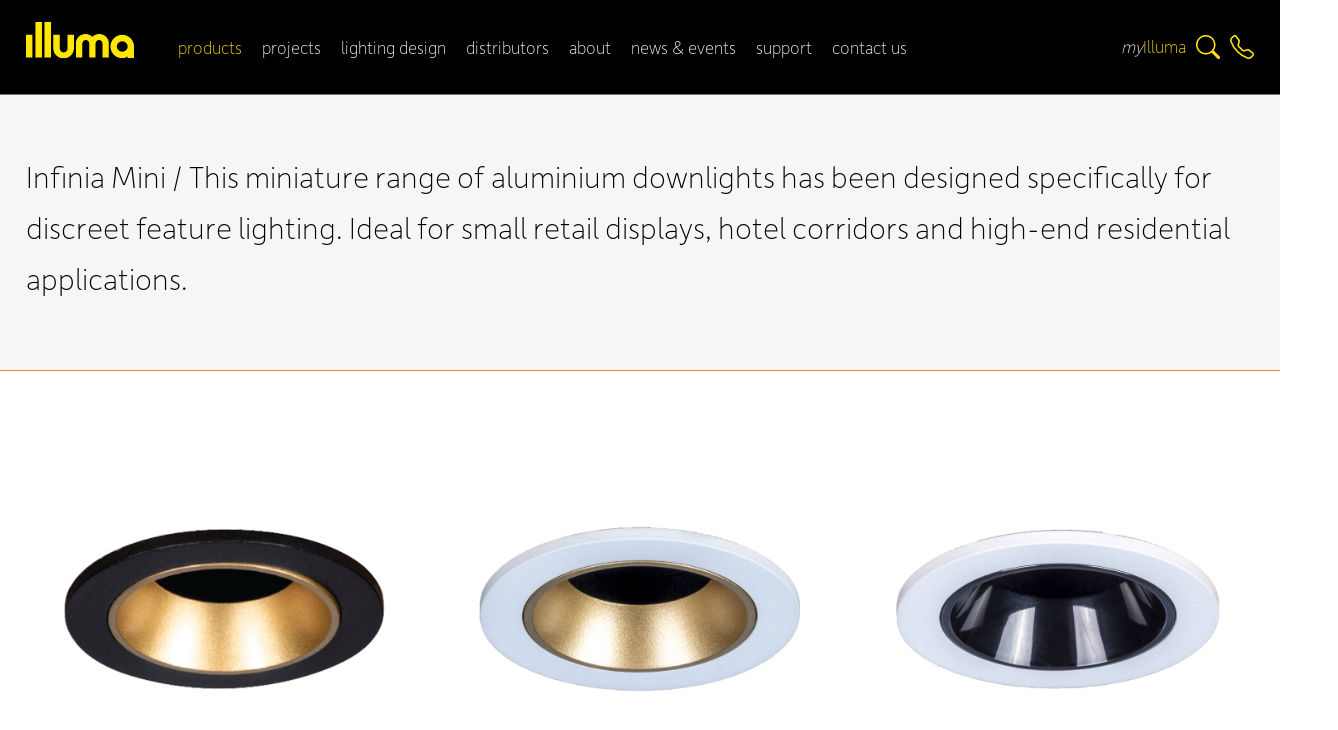

--- FILE ---
content_type: text/html
request_url: https://www.illuma.co.uk/shopsc/infinia-mini/202.htm
body_size: 94568
content:

<!DOCTYPE html>
<html lang="en"><!-- InstanceBegin template="/Templates/nested-1col.dwt" codeOutsideHTMLIsLocked="false" -->
<head>
<meta charset=iso-8859-1">
<meta http-equiv="X-UA-Compatible" content="IE=edge">
<meta http-equiv="imagetoolbar" content="no">
<meta name="viewport" content="width=device-width, initial-scale=1, maximum-scale=1">
<!-- InstanceBeginEditable name="doctitle" -->

	<title>Infinia Mini - Illuma</title>
	<meta name="description" content=""/><meta name="keywords" content="" />
    <link rel="canonical" href="https://www.illuma.co.uk/shopsc/infinia-mini/202.htm" />
    
<!-- InstanceEndEditable -->
<link rel="icon" href="/favicon.ico" type="image/x-icon" />
<link rel="shortcut icon" href="/favicon.ico" type="image/x-icon" />
<link rel="apple-touch-icon" href="/images/apple-touch-icon.png" />
<link rel="apple-touch-icon-precomposed" href="/images/apple-touch-icon.png"/>
<link rel="stylesheet" type="text/css" href="/css/appearance2.css?d=202307052200" />
<link rel="stylesheet" type="text/css" href="/css/layout2.css?d=202307052200" />
<link rel="stylesheet" type="text/css" href="/css/responsive2.css?d=202308251444" />
<!--[if IE]>
  <link rel="stylesheet" type="text/css" href="/css/all-ie-only.css" />
<![endif]-->
<link rel="stylesheet" href="https://use.typekit.net/ddv1jvt.css">
<link rel="stylesheet" href="//code.jquery.com/ui/1.12.1/themes/base/jquery-ui.css">
<link rel="stylesheet" href="https://cdnjs.cloudflare.com/ajax/libs/fancybox/3.3.5/jquery.fancybox.min.css" />

<!-- InstanceBeginEditable name="head" -->
<link rel="stylesheet" href="https://cdn.jsdelivr.net/npm/swiper@9/swiper-bundle.min.css" />
<style type="text/css">
	#navigation ul li #navFirst {
		color:#ffe600;
	}
    .trdata a[href^=tel] {
        color: #000000;
        text-decoration: none;
        pointer-events: none;
    }
    #product-filters {
        background: #f6f6f6;
        padding-top: 60px;
        padding-bottom: 60px;
    }
    #filter-form fieldset div {
        margin: 0;
        width: 100%;
    }
    #filter-form fieldset div div {
        box-sizing: border-box;
        clear: none;
        float: left;
        margin-bottom: 16px;
        padding-right: 15px;
        width: 25%;
    }
    #filter-form fieldset div div label {
        float: left;
        margin-right: 0;
        width: 100%;
    }

    #filter-form fieldset div div select {
        float: left;
        width: 100%;
    }
    #filter-form input {
        background-color: #f6f6f6;
    }
    #filter-form input:not([type=submit]), #filter-form select {
        background-color: #f6f6f6;
        border: none;
        border-radius: 0;;
        border-bottom: 2px solid var(--black);
        transition: all .4s ease;
    }
    #filter-form input.filter-button, #filter-form a.filter-button {
        background-color: #f6f6f6;
        border: 1px solid var(--black);
        color: var(--black);
        cursor: pointer;
        display: block;
        font-size: 1.2em;
        padding: 10px;
        width: 200px;
        text-align: center;
        text-decoration: none;
        transition: background-color 0.8s cubic-bezier(.19,1,.22,1), color 0.8s cubic-bezier(.19,1,.22,1);
    }
    #filter-form input.filter-button:hover, #filter-form a.filter-button:hover {
        background-color: var(--black);
        color: var(--white);
    }
    #related-installations .galleryContainer {
        margin-bottom: 0px;
    }
    #mobile-filters {
        border-bottom: 1px solid var(--black);
        display: none;
        padding: 15px 0;
    }
    #mobile-filter-button {
        display: flex;
        align-items: center;
    }
    #productSliderWrap div.swiper-slide img {
        max-width: 100%;
        height: auto;
    }
    #products-pager {
		background-color: var(--white);
		height: 1px;
		width: 100%;
    	margin: 0 auto;
	}

	#products-pager .swiper-pagination-progressbar-fill {
		background: #f6891f;
	}
    .swiper-horizontal>.swiper-pagination-progressbar, .swiper-pagination-progressbar.swiper-pagination-horizontal, .swiper-pagination-progressbar.swiper-pagination-vertical.swiper-pagination-progressbar-opposite, .swiper-vertical>.swiper-pagination-progressbar.swiper-pagination-progressbar-opposite {
		bottom: 0px;
		top: auto;
	}
    #products-controls {
        display: block;
        float: right;
        width: 80px;
    }
    #swiper-products-prev, #swiper-products-next {
        cursor: pointer;
        display: inline;
        float: left;
        padding: 5px;
        width: 30px;
    }
    .swiper-button-disabled {
        opacity: 0.5;
    }

    @media (min-width: 768px) and (max-width: 1024px) and (orientation: portrait) {
        #filter-form fieldset div div {
            width: 33.3%;
        }
        #icons-key {
            display: inline-block;
        }
    }

    @media (max-width: 767px) {
        #mobile-filters {
            display: block;
        }
        #product-filters {
            display: none;
        }
        #filter-form fieldset div div {
            padding-right: 0;
            width: 100%;
        }
        #icons-key {
            display: inline-block;
        }
        #productDescription .col-6 {
            margin: 0;
            width: 100%;
        }
        #productDescriptionButtons {
            display: block;
        }

        #productDescriptionButtons a, #productDescriptionButtons a:hover, #productDescriptionButtons a:visited {
            display: inline-flex;
            width: 48%;
        }

        #productDescriptionButtons a:nth-of-type(3n) {
            margin-right: 0;
        }

        
    }

    @media (max-width: 576px) {
        #productDescriptionButtons a, #productDescriptionButtons a:hover, #productDescriptionButtons a:visited {
            display: inline-flex;
            width: 98%;
        }

        #productDescriptionButtons a:nth-of-type(3n) {
            margin-right: 2%;
        } 
        #productDescriptionButtons a:nth-of-type(2n) {
            margin-right: 0;
        } 
    }
</style>
<!-- Used to apply colours to WYSIWYG Headings -->

<link rel="stylesheet" type="text/css" href="/css/smoothness/jquery-ui-1.10.3.custom.min.css" />
<link rel="stylesheet" type="text/css" href="/css/colorbox.css" />
<!-- InstanceEndEditable -->
<script src="https://consent.cookiefirst.com/sites/illuma.co.uk-14d69e8a-1485-41f8-b216-c73a11fd7b18/consent.js"></script>
<!-- Analytics Code Start -->
<script>
  (function(i,s,o,g,r,a,m){i['GoogleAnalyticsObject']=r;i[r]=i[r]||function(){
  (i[r].q=i[r].q||[]).push(arguments)},i[r].l=1*new Date();a=s.createElement(o),
  m=s.getElementsByTagName(o)[0];a.async=1;a.src=g;m.parentNode.insertBefore(a,m)
  })(window,document,'script','//www.google-analytics.com/analytics.js','ga');

  ga('create', 'UA-58487426-1', 'auto');
  ga('send', 'pageview');

</script>

<!-- Analytics Code End -->

<!-- GA4 -Google tag (gtag.js) -->
<script async src="https://www.googletagmanager.com/gtag/js?id=G-PDLMVZ4TQX"></script>
<script>
  window.dataLayer = window.dataLayer || [];
  function gtag(){dataLayer.push(arguments);}
  gtag('js', new Date());

  gtag('config', 'G-PDLMVZ4TQX');
</script>

<meta name="p:domain_verify" content="39058f99cf83c6c75a103b0ab4b07f27"/> 
</head>

<body>
<div id="skip-navigation"><a href="#startcontent"><img src="/images/spacer.gif" alt="skip to main content" width="7" height="7"/></a></div>
<div id="wrapper-header" style="background:var(--black) !important;" >
	<div class="wrapper-inner-large">
        <div id="header">
            <div id="header-left">
                <div id="header_graphic"><a href="/"><img src="/images/logo.svg" alt="Illuma" width="108" /></a></div>
            </div>
            <div id="wrapper-navigation">
    <div id="navigation"><a name="mainnavigation" id="mainnavigation"></a>
    <div class="wrap" id="navigation-inner">
        <div class="mobile-close">
            <svg xmlns="http://www.w3.org/2000/svg" width="48" height="48" fill="var(--black)" class="bi bi-x-lg" viewBox="0 0 16 16">
                <path d="M2.146 2.854a.5.5 0 1 1 .708-.708L8 7.293l5.146-5.147a.5.5 0 0 1 .708.708L8.707 8l5.147 5.146a.5.5 0 0 1-.708.708L8 8.707l-5.146 5.147a.5.5 0 0 1-.708-.708L7.293 8 2.146 2.854Z"/>
            </svg>
        </div>
        <ul class="closed">
            <li><a id="navFirst" class="subnavTitle" href="#">products</a>
                <div class="sub closed" id="subProducts">
                    <div class="subNav">
                        <span class="subnav-close">
                            <svg xmlns="http://www.w3.org/2000/svg" width="48" height="48" fill="var(--black)" class="bi bi-x-lg" viewBox="0 0 16 16">
                                <path d="M2.146 2.854a.5.5 0 1 1 .708-.708L8 7.293l5.146-5.147a.5.5 0 0 1 .708.708L8.707 8l5.147 5.146a.5.5 0 0 1-.708.708L8 8.707l-5.146 5.147a.5.5 0 0 1-.708-.708L7.293 8 2.146 2.854Z"/>
                            </svg>
                        </span>
                        <div class="wrapper-inner-large">
                            <span class="nav-title">Products</span>
                           
                            <div class="clearboth"><!-- x --></div>
                            <div id="desktop-nav">
                                <ul><li class="nav_1"><a href="/shopc/spotlights/1.htm"><span>1/</span> spotlights</a></li><li class="nav_2"><a href="/shopc/linear/9.htm"><span>2/</span> linear</a></li><li class="nav_3"><a href="/shopc/track-systems/3.htm"><span>3/</span> track systems</a></li><li class="nav_4"><a href="/shopc/project-downlights/2.htm"><span>4/</span> project downlights</a></li><li class="nav_5"><a href="/shopc/commercial-downlights/5.htm"><span>5/</span> commercial downlights</a></li></ul class="hideOnSmallTablet"><ul class="hideOnSmallTablet"><li class="nav_6"><a href="/shopc/feature/4.htm"><span>6/</span> feature</a></li><li class="nav_7"><a href="/shopc/exterior/10.htm"><span>7/</span> exterior</a></li><li class="nav_8"><a href="/shopc/emergency/6.htm"><span>8/</span> emergency</a></li><li class="nav_9"><a href="/shopc/components/7.htm"><span>9/</span> components</a></li></ul><ul id="navBottom"><li class="navNewProducts"><a href="/new-products.htm">New Products</a></li><li class="navAdvancedSearch"><a href="/product_search.htm" >Advanced Search</a></li><li class="navNettPrices"><a href="/nett-prices.htm">Nett trade price list</a></li></ul>
                            </div>
                            <div id="mobile-nav">
                                <ul><li class="nav_1"><a href="/shopc/spotlights/1.htm"><span>1/</span> spotlights</a></li><li class="nav_2"><a href="/shopc/linear/9.htm"><span>2/</span> linear</a></li><li class="nav_3"><a href="/shopc/track-systems/3.htm"><span>3/</span> track systems</a></li><li class="nav_4"><a href="/shopc/project-downlights/2.htm"><span>4/</span> project downlights</a></li><li class="nav_5"><a href="/shopc/commercial-downlights/5.htm"><span>5/</span> commercial downlights</a></li><li class="nav_6"><a href="/shopc/feature/4.htm"><span>6/</span> feature</a></li><li class="nav_7"><a href="/shopc/exterior/10.htm"><span>7/</span> exterior</a></li><li class="nav_8"><a href="/shopc/emergency/6.htm"><span>8/</span> emergency</a></li><li class="nav_9"><a href="/shopc/components/7.htm"><span>9/</span> components</a></li></ul><ul id="navBottom"><li class="navNewProducts"><a href="/new-products.htm">New Products</a></li><li class="navAdvancedSearch"><a href="/product_search.htm" >Advanced Search</a></li><li class="navNettPrices"><a href="/nett-prices.htm">Nett trade price list</a></li></ul>
                            </div>
                            <div class="clearboth"><!-- x --></div>
                        </div>
                        <div class="clearboth"><!-- x --></div>    
                    </div>        
                </div>        
            </li>
            <li><a id="navInstallations" class="subnavTitle" href="#">projects</a>
                <div class="sub closed" id="subProjects">
                    <div class="subNav">
                        <span class="subnav-close">
                            <svg xmlns="http://www.w3.org/2000/svg" width="48" height="48" fill="var(--black)" class="bi bi-x-lg" viewBox="0 0 16 16">
                                <path d="M2.146 2.854a.5.5 0 1 1 .708-.708L8 7.293l5.146-5.147a.5.5 0 0 1 .708.708L8.707 8l5.147 5.146a.5.5 0 0 1-.708.708L8 8.707l-5.146 5.147a.5.5 0 0 1-.708-.708L7.293 8 2.146 2.854Z"/>
                            </svg>
                        </span>
                        <div class="wrapper-inner-large">
                            <span class="nav-title">Projects</span>
                           
                            <div class="clearboth"><!-- x --></div>
                            <ul>
                               <li class="nav_white"><a href="/case-studies.htm"><span>1/</span> case studies</a></li>
                               <li class="nav_white"><a href="/installations.htm"><span>2/</span> installations</a></li>
                               <li class="nav_white"><a href="/videos.htm"><span>3/</span> videos</a></li>
                            </ul>
                            <div class="clearboth"><!-- x --></div> 
                        </div>
                        <div class="clearboth"><!-- x --></div>
                    </div>      
                </div>    
            </li>
            
            <li><a id="navDesign" href="/design-service.htm">lighting design</a></li>
            <li><a id="navDistributor" href="/distributor-finder.htm">distributors</a></li>
            <li><a id="navAbout" class="subnavTitle" href="#">about</a>
                <div class="sub closed" id="subAbout">
                    <div class="subNav">
                        <span class="subnav-close">
                            <svg xmlns="http://www.w3.org/2000/svg" width="48" height="48" fill="var(--black)" class="bi bi-x-lg" viewBox="0 0 16 16">
                                <path d="M2.146 2.854a.5.5 0 1 1 .708-.708L8 7.293l5.146-5.147a.5.5 0 0 1 .708.708L8.707 8l5.147 5.146a.5.5 0 0 1-.708.708L8 8.707l-5.146 5.147a.5.5 0 0 1-.708-.708L7.293 8 2.146 2.854Z"/>
                            </svg>
                        </span>
                        <div class="wrapper-inner-large">
                            <span class="nav-title">About</span>
                            
                            <div class="clearboth"><!-- x --></div>
                            <ul><li class="nav_white"><a href="/about.htm"><span>1/</span> about illuma</a></li><li class="nav_white"><a href="/about/mission--values/1.htm"><span>2/</span> mission &#038; values</a></li><li class="nav_white"><a href="/about/quality--compliance/2.htm"><span>3/</span> quality &#038; compliance</a></li><li class="nav_white"><a href="/about/design--development/10.htm"><span>4/</span> design &#038; development</a></li><li class="nav_white"><a href="/about/the-team/6.htm"><span>5/</span> the team</a></li></ul class="hideOnSmallTablet"><ul class="hideOnSmallTablet"><li class="nav_white"><a href="/about/our-services/11.htm"><span>6/</span> our services</a></li><li class="nav_white"><a href="/about/summary/12.htm"><span>7/</span> summary</a></li><li class="nav_white"><a href="/about/international/9.htm"><span>8/</span> international</a></li><li class="nav_white"><a href="/about/searchlight-electric/8.htm"><span>9/</span> searchlight electric</a></li><li class="nav_white"><a href="/about/careers/7.htm"><span>10/</span> careers</a></li></ul>
                            <div class="clearboth"><!-- x --></div> 
                        </div>
                        <div class="clearboth"><!-- x --></div>
                    </div>      
                </div>
            </li>
            <li><a id="navNews" href="/news.htm">news &amp; events</a></li>
            <li><a id="navSupport" href="/support.htm">support</a></li>
            <!--<li><a id="navCatalogue" href="/catalogue.htm">catalogue</a></li>-->
            <li><a id="navContact" href="/contact.htm">contact us</a></li>
        </ul>
    </div>
</div>
</div>
            <div id="header-right">
                <div id="nav-icon">
                    <span></span>
                    <span></span>
                    <span></span>
                    <span></span>
                </div>
                <ul>
                    <li id="myIllumaDesktop"><a href="/members.htm"><em>my</em><span class="yellowtext"><span class="capitalize">I</span>lluma</span></a></li>
                    <!--<li id="myIllumaMobile"><a href="/members.htm"><svg xmlns="http://www.w3.org/2000/svg" width="24" height="24" fill="#ffe603"  class="bi bi-person-workspace" viewBox="0 0 16 16">
                        <path d="M4 16s-1 0-1-1 1-4 5-4 5 3 5 4-1 1-1 1H4Zm4-5.95a2.5 2.5 0 1 0 0-5 2.5 2.5 0 0 0 0 5Z"/>
                        <path d="M2 1a2 2 0 0 0-2 2v9.5A1.5 1.5 0 0 0 1.5 14h.653a5.373 5.373 0 0 1 1.066-2H1V3a1 1 0 0 1 1-1h12a1 1 0 0 1 1 1v9h-2.219c.554.654.89 1.373 1.066 2h.653a1.5 1.5 0 0 0 1.5-1.5V3a2 2 0 0 0-2-2H2Z"/>
                      </svg></a>
                    </li>-->
                    <li>
                        <a id="searchIcon" href="#">
                            <svg xmlns="http://www.w3.org/2000/svg" width="24" height="24" fill="#ffe603" class="bi bi-search" viewBox="0 0 16 16">
                                <path d="M11.742 10.344a6.5 6.5 0 1 0-1.397 1.398h-.001c.03.04.062.078.098.115l3.85 3.85a1 1 0 0 0 1.415-1.414l-3.85-3.85a1.007 1.007 0 0 0-.115-.1zM12 6.5a5.5 5.5 0 1 1-11 0 5.5 5.5 0 0 1 11 0z"/>
                            </svg>
                        </a>
                    </li>
                    <li>
                        <a id="phoneIcon" href="tel:+441332818200">
                            <svg xmlns="http://www.w3.org/2000/svg" width="24" height="24" fill="#ffe603" class="bi bi-telephone" viewBox="0 0 16 16">
                                <path d="M3.654 1.328a.678.678 0 0 0-1.015-.063L1.605 2.3c-.483.484-.661 1.169-.45 1.77a17.568 17.568 0 0 0 4.168 6.608 17.569 17.569 0 0 0 6.608 4.168c.601.211 1.286.033 1.77-.45l1.034-1.034a.678.678 0 0 0-.063-1.015l-2.307-1.794a.678.678 0 0 0-.58-.122l-2.19.547a1.745 1.745 0 0 1-1.657-.459L5.482 8.062a1.745 1.745 0 0 1-.46-1.657l.548-2.19a.678.678 0 0 0-.122-.58L3.654 1.328zM1.884.511a1.745 1.745 0 0 1 2.612.163L6.29 2.98c.329.423.445.974.315 1.494l-.547 2.19a.678.678 0 0 0 .178.643l2.457 2.457a.678.678 0 0 0 .644.178l2.189-.547a1.745 1.745 0 0 1 1.494.315l2.306 1.794c.829.645.905 1.87.163 2.611l-1.034 1.034c-.74.74-1.846 1.065-2.877.702a18.634 18.634 0 0 1-7.01-4.42 18.634 18.634 0 0 1-4.42-7.009c-.362-1.03-.037-2.137.703-2.877L1.885.511z"/>
                            </svg>
                        </a>
                    </li>
                </ul>
                <div id="head-phone">
                    <p>+44(0)1332818200</p>
                </div>
                
            </div>
            <div class="clearboth"><!-- x --></div>
        </div>
        </div>
</div>

<!-- InstanceBeginEditable name="content" -->
    	
        
        
        <div class="wrapper-content" style="border-bottom: 1px solid #f6891f"; id="productText">
        	<div class="wrapper-inner-large">
                <p>Infinia Mini /&nbsp;This miniature range of aluminium downlights has been designed specifically for discreet feature lighting. Ideal for small retail displays, hotel corridors and high-end residential applications.</p>        	
            </div>
        </div>
            
        <div class="wrapper-content" id="product-slider-container">
			<div class="wrapper-inner-large">
                <div class="col col-12">
                    <div class="swiper" id="productSliderWrap">
                        <div class="swiper-wrapper" id="productSlider">
                            <div class="swiper-slide"><img src="https://res.cloudinary.com/searchlight/image/upload/h_480,w_480/v1688392648/ILLUMA/UC4/Hero Images/replacement infinia mini/infinia_Mini_hero_image_-_goldpng.png" alt="Infinia Mini" width="480" height="480"/><div class="swiper-caption"><span>Infinia Mini Black body � Gold Cone</span></div></div><div class="swiper-slide"><img src="https://res.cloudinary.com/searchlight/image/upload/h_480,w_480/v1688392651/ILLUMA/UC4/Hero Images/replacement infinia mini/infinia_Mini_hero_image_-_white_gold.png" alt="Infinia Mini" width="480" height="480"/><div class="swiper-caption"><span>Infinia Mini White body � Gold Cone</span></div></div><div class="swiper-slide"><img src="https://res.cloudinary.com/searchlight/image/upload/h_480,w_480/v1688392651/ILLUMA/UC4/Hero Images/replacement infinia mini/infinia_Mini_hero_image_-_white_Black.png" alt="Infinia Mini" width="480" height="480"/><div class="swiper-caption"><span>Infinia Mini White body � Black Cone</span></div></div><div class="swiper-slide"><img src="https://res.cloudinary.com/searchlight/image/upload/h_480,w_480/v1688392648/ILLUMA/UC4/Hero Images/replacement infinia mini/infinia_Mini_hero_image_-_white_silver.png" alt="Infinia Mini" width="480" height="480"/><div class="swiper-caption"><span>Infinia Mini White body � Silver Cone</span></div></div><div class="swiper-slide"><img src="https://res.cloudinary.com/searchlight/image/upload/h_480,w_480/v1688392648/ILLUMA/UC4/Hero Images/replacement infinia mini/infinia_Mini_hero_image_-_black_White_.png" alt="Infinia Mini" width="480" height="480"/><div class="swiper-caption"><span>Infinia Mini Black body � White Cone</span></div></div><div class="swiper-slide"><img src="https://res.cloudinary.com/searchlight/image/upload/h_480,w_480/v1688392648/ILLUMA/UC4/Hero Images/replacement infinia mini/infinia_Mini_hero_image_-_white_white.png" alt="Infinia Mini" width="480" height="480"/><div class="swiper-caption"><span>Infinia Mini White body � White Cone</span></div></div><div class="swiper-slide"><img src="https://res.cloudinary.com/searchlight/image/upload/h_480,w_480/v1688392648/ILLUMA/UC4/Hero Images/replacement infinia mini/infinia_Mini_hero_image_-_black_black.png" alt="Infinia Mini" width="480" height="480"/><div class="swiper-caption"><span>Infinia Mini Black body � Black Cone</span></div></div><div class="swiper-slide"><img src="https://res.cloudinary.com/searchlight/image/upload/h_480,w_480/v1688392648/ILLUMA/UC4/Hero Images/replacement infinia mini/infinia_Mini_hero_image_-_black_silver_.png" alt="Infinia Mini" width="480" height="480"/><div class="swiper-caption"><span>Infinia Mini Black body � Silver Cone</span></div></div>
                            
                        </div> 
                        <div class="clearboth"><!-- x --></div>
                        <div id="products-pager"></div>
                        <div class="clearboth"><!-- x --></div>
                    </div>
                    <div class="clearboth"><!-- x --></div>
                    <div id="products-controls">
                        <div id="swiper-products-prev">
                            <svg xmlns="http://www.w3.org/2000/svg" width="30" height="30" fill="#f6891f" class="bi bi-chevron-left" viewBox="0 0 16 16">
                                <path fill-rule="evenodd" d="M11.354 1.646a.5.5 0 0 1 0 .708L5.707 8l5.647 5.646a.5.5 0 0 1-.708.708l-6-6a.5.5 0 0 1 0-.708l6-6a.5.5 0 0 1 .708 0z"/>
                            </svg>
                        </div>
                        <div id="swiper-products-next">
                            <svg xmlns="http://www.w3.org/2000/svg" width="30" height="30" fill="#f6891f" class="bi bi-chevron-right" viewBox="0 0 16 16">
                                <path fill-rule="evenodd" d="M4.646 1.646a.5.5 0 0 1 .708 0l6 6a.5.5 0 0 1 0 .708l-6 6a.5.5 0 0 1-.708-.708L10.293 8 4.646 2.354a.5.5 0 0 1 0-.708z"/>
                            </svg>
                        </div>
                        <div class="clearboth"><!-- x --></div>
                    </div> 
                    <div class="clearboth"><!-- x --></div>  
                    
                </div>
                <div class="clearboth"><!-- x --></div> 
            </div>
        </div>
        <div class="wrapper-content" id="productDescriptionContainer">
			<div class="wrapper-inner-large"> 
                <div class="col col-12" id="descContainer">
                    <div class="productContent" id="productDescription">
                        <h2 style="color: #f6891f !important;">Product details &amp; features</h2>
                        <div class="col col-6 col-no-margin">
                            <p>The Infinia range is the ideal choice for discreet feature lighting. Perfect for retail displays high-end residential and hotel applications. Supplied with four cone options to suit any environment.</p>
<ul style="list-style-type: square;">
<li>All four cone options are included.</li>
<li>Dimming LED systems are complex. Check compatibility of dimmer with the dimmer manufacturer before purchase.</li>
<li>LED Leading Edge/Trailing Edge LED dimmers only.</li>
</ul>
                            <div class="clearboth"><!-- x --></div>
                        </div>
                        <div class="col col-6" id="product-features"> 
                            <h3>Options available:</h3><div class="feature-icon"><h4>Lumen output</h4><img src="https://res.cloudinary.com/searchlight/image/upload/h_80/v1686836197/ILLUMA/UC4/web/feature%20icons/infinia-mini-lumens.png" alt="Lumen output" height="80"/></div><div class="feature-icon"><h4>Beam angle</h4><img src="https://res.cloudinary.com/searchlight/image/upload/h_80/v1686836201/ILLUMA/UC4/web/feature%20icons/infinia-mini-beam.png" alt="Beam angle" height="80"/></div><div class="feature-icon"><h4>Colour temp.</h4><img src="https://res.cloudinary.com/searchlight/image/upload/h_80/v1686836228/ILLUMA/UC4/web/feature%20icons/colour-temp-2.7-3k.png" alt="Colour temp." height="80"/></div><div class="feature-icon"><h4>Bezel size</h4><img src="https://res.cloudinary.com/searchlight/image/upload/h_80/v1686836207/ILLUMA/UC4/web/feature%20icons/1-size-bezel.png" alt="Bezel size" height="80"/></div><div class="feature-icon"><h4>Bezel colour</h4><img src="https://res.cloudinary.com/searchlight/image/upload/h_80/v1686836236/ILLUMA/UC4/web/feature%20icons/white-black.png" alt="Bezel colour" height="80"/></div><div class="clearboth"><!-- x --></div><h3>Specification:</h3><div class="feature-icon"><h4>LED chip / CRI</h4><img src="https://res.cloudinary.com/searchlight/image/upload/h_80/v1686836221/ILLUMA/UC4/web/feature%20icons/cri-90-luminus.png" alt="LED chip / CRI" height="80"/></div><div class="feature-icon"><h4>IP rating</h4><img src="https://res.cloudinary.com/searchlight/image/upload/h_80/v1686836201/ILLUMA/UC4/web/feature%20icons/ip20.png" alt="IP rating" height="80"/></div><div class="feature-icon"><h4>Recessed</h4><img src="https://res.cloudinary.com/searchlight/image/upload/h_80/v1686836222/ILLUMA/UC4/web/feature%20icons/recessed.png" alt="Recessed" height="80"/></div><div class="feature-icon"><h4>Anti-glare</h4><img src="https://res.cloudinary.com/searchlight/image/upload/h_80/v1686836217/ILLUMA/UC4/web/feature%20icons/anti-glare-3.png" alt="Anti-glare" height="80"/></div><div class="feature-icon"><h4>Cut-out �</h4><img src="https://res.cloudinary.com/searchlight/image/upload/h_80/v1686836193/ILLUMA/UC4/web/feature%20icons/cutout-35mm.png" alt="Cut-out �" height="80"/></div><div class="feature-icon"><h4>Adjustable</h4><img src="https://res.cloudinary.com/searchlight/image/upload/h_80/v1686836221/ILLUMA/UC4/web/feature%20icons/adjustable.png" alt="Adjustable" height="80"/></div><div class="feature-icon"><h4>Driver</h4><img src="https://res.cloudinary.com/searchlight/image/upload/h_80/v1687862453/ILLUMA/UC4/web/feature%20icons/inluded_icon.png" alt="Driver" height="80"/></div><div class="feature-icon"><h4>Dimming</h4><img src="https://res.cloudinary.com/searchlight/image/upload/h_80/v1686836186/ILLUMA/UC4/web/feature%20icons/leading-trailing-edge-dimming.png" alt="Dimming" height="80"/></div><div class="clearboth"><!-- x --></div>
                        	                       

                            <div class="clearboth"><!-- x --></div>                     
                        </div>
                        <div class="clearboth"><!-- x --></div>
                    </div>
                    <div class="clearboth"><!-- x --></div>
                </div>
                <div class="col col-12 col-no-margin">
                    <div id="productDescriptionButtons">

                        <a id="dimensions" data-fancybox="dimensions" href="https://res.cloudinary.com/searchlight/image/upload/h_480,w_480/v1688044517/ILLUMA/UC4/web/commercial-downlights/infinia-mini/Infinia_Mini_-_500_x_500_PP.png" data-bg="#262627" class="button-2" style="border-bottom: 1px solid #f6891f";>Dimensions &gt;</a><a id="video" data-fancybox="video" data-width="640" data-height="360" href="https://youtu.be/F6qqLmS_Cf8" class="button-3" style="border-bottom: 1px solid #f6891f";>Play product video &gt;<img src="/images/yt_logo.png" alt="Play Video" width="80" height="18"></a><a id="casestudies" href="/case-studies.htm?m_range=202" class="button-4" style="border-bottom: 1px solid #f6891f";>Read product case studies &gt;</a>
                        <a id="distributorLink" href="/distributor-finder.htm" style="border-bottom: 1px solid #f6891f";>Find a distributor &gt;</a>
                        <div class="clearboth"><!-- x --></div>              
                    </div>
                    <div class="clearboth"><!-- x --></div>		         
                </div>
                <div class="clearboth"><!-- x --></div>                 		
            </div>
            <div class="clearboth"><!-- x --></div>
        </div>
        
    <div class="clearboth"><!-- x --></div>
        
    <div class="wrapper-content">
        <div class="wrapper-inner-large">
            <div class="col col-12">
                
                    <h1 class="h1 lighttext" style="color: #f6891f !important;">Infinia Mini product selector</h1>
                
                
                <p>Select your options from the dropdowns in the filter row to create your product code.</p>
                <div class="clearboth"><!-- x --></div>
            </div>
            <div class="clearboth"><!-- x --></div>
        </div>
    </div>

    <div class="clearboth"><!-- x --></div>

    <div class="wrapper-content" id="mobile-filters">
        <div class="wrapper-inner-large">
            <div id="mobile-filter-button">
                <svg xmlns="http://www.w3.org/2000/svg" width="32" height="32" fill="var(--black)" class="bi bi-filter" viewBox="0 0 16 16">
                    <path d="M6 10.5a.5.5 0 0 1 .5-.5h3a.5.5 0 0 1 0 1h-3a.5.5 0 0 1-.5-.5zm-2-3a.5.5 0 0 1 .5-.5h7a.5.5 0 0 1 0 1h-7a.5.5 0 0 1-.5-.5zm-2-3a.5.5 0 0 1 .5-.5h11a.5.5 0 0 1 0 1h-11a.5.5 0 0 1-.5-.5z"/>
                </svg> Filter results
            </div>
            <div class="clearboth"><!-- x --></div>
        </div>
        <div class="clearboth"><!-- x --></div>
    </div>

    <div class="clearboth"><!-- x --></div>
    <div class="wrapper-content" id="product-filters">
        <div class="wrapper-inner-large">        
            <form action="/shopsc/infinia-mini/202.htm" id="filter-form" method="get">
                <fieldset>
                    <div>
                        <div><label for="m_temperature">Colour Temperature</label><select name="m_temperature"  class="contactInput filter-select" id="m_temperature">
<option value="" >Any</option>
<option value="Extra Warm White" >Extra Warm White</option>
</select>
</div><div><label for="m_fittingcolour">Body Colour</label><select name="m_fittingcolour"  class="contactInput filter-select" id="m_fittingcolour">
<option value="" >Any</option>
<option value="Black" >Black</option>
<option value="White" >White</option>
</select>
</div>
                    </div>
                </fieldset>
                <fieldset>
                    <div>
                        <a href="/shopsc/infinia-mini/202.htm" class="filter-button">Clear Filters</a>
                    </div>
                </fieldset>
                
            </form>
            <div class="clearboth"><!-- x --></div>
        </div>
        <div class="clearboth"><!-- x --></div>
    </div> 

    <div class="clearboth"><!-- x --></div>

    <div class="wrapper-content">
        <div class="wrapper-inner-large"> 
            <div class="clearboth"><!-- x --></div>
            <div id="my-projects"></div>
            <div id="icons-key"><h3><strong>Key:</strong></h3><div class="icon"><div class="icon-image"><svg xmlns="http://www.w3.org/2000/svg" width="20" height="20" fill="currentColor" class="bi bi-repeat" viewBox="0 0 16 16"><path d="M11 5.466V4H5a4 4 0 0 0-3.584 5.777.5.5 0 1 1-.896.446A5 5 0 0 1 5 3h6V1.534a.25.25 0 0 1 .41-.192l2.36 1.966c.12.1.12.284 0 .384l-2.36 1.966a.25.25 0 0 1-.41-.192Zm3.81.086a.5.5 0 0 1 .67.225A5 5 0 0 1 11 13H5v1.466a.25.25 0 0 1-.41.192l-2.36-1.966a.25.25 0 0 1 0-.384l2.36-1.966a.25.25 0 0 1 .41.192V12h6a4 4 0 0 0 3.585-5.777.5.5 0 0 1 .225-.67Z"/></svg></div><div class="icon-title"><p>Add to Product Comparison</p></div></div><div class="icon"><div class="icon-image"><svg xmlns="http://www.w3.org/2000/svg" width="20" height="20" fill="currentColor" class="bi bi-building-add" viewBox="0 0 16 16"><path d="M12.5 16a3.5 3.5 0 1 0 0-7 3.5 3.5 0 0 0 0 7Zm.5-5v1h1a.5.5 0 0 1 0 1h-1v1a.5.5 0 0 1-1 0v-1h-1a.5.5 0 0 1 0-1h1v-1a.5.5 0 0 1 1 0Z"/><path d="M2 1a1 1 0 0 1 1-1h10a1 1 0 0 1 1 1v6.5a.5.5 0 0 1-1 0V1H3v14h3v-2.5a.5.5 0 0 1 .5-.5H8v4H3a1 1 0 0 1-1-1V1Z"/><path d="M4.5 2a.5.5 0 0 0-.5.5v1a.5.5 0 0 0 .5.5h1a.5.5 0 0 0 .5-.5v-1a.5.5 0 0 0-.5-.5h-1Zm3 0a.5.5 0 0 0-.5.5v1a.5.5 0 0 0 .5.5h1a.5.5 0 0 0 .5-.5v-1a.5.5 0 0 0-.5-.5h-1Zm3 0a.5.5 0 0 0-.5.5v1a.5.5 0 0 0 .5.5h1a.5.5 0 0 0 .5-.5v-1a.5.5 0 0 0-.5-.5h-1Zm-6 3a.5.5 0 0 0-.5.5v1a.5.5 0 0 0 .5.5h1a.5.5 0 0 0 .5-.5v-1a.5.5 0 0 0-.5-.5h-1Zm3 0a.5.5 0 0 0-.5.5v1a.5.5 0 0 0 .5.5h1a.5.5 0 0 0 .5-.5v-1a.5.5 0 0 0-.5-.5h-1Zm3 0a.5.5 0 0 0-.5.5v1a.5.5 0 0 0 .5.5h1a.5.5 0 0 0 .5-.5v-1a.5.5 0 0 0-.5-.5h-1Zm-6 3a.5.5 0 0 0-.5.5v1a.5.5 0 0 0 .5.5h1a.5.5 0 0 0 .5-.5v-1a.5.5 0 0 0-.5-.5h-1Zm3 0a.5.5 0 0 0-.5.5v1a.5.5 0 0 0 .5.5h1a.5.5 0 0 0 .5-.5v-1a.5.5 0 0 0-.5-.5h-1Z"/></svg></div><div class="icon-title"><p>Add to <em>my</em> Illuma Project</p></div></div><div class="icon"><div class="icon-image"><svg xmlns="http://www.w3.org/2000/svg" width="20" height="20" fill="currentColor" class="bi bi-heart" viewBox="0 0 16 16"><path d="m8 2.748-.717-.737C5.6.281 2.514.878 1.4 3.053c-.523 1.023-.641 2.5.314 4.385.92 1.815 2.834 3.989 6.286 6.357 3.452-2.368 5.365-4.542 6.286-6.357.955-1.886.838-3.362.314-4.385C13.486.878 10.4.28 8.717 2.01L8 2.748zM8 15C-7.333 4.868 3.279-3.04 7.824 1.143c.06.055.119.112.176.171a3.12 3.12 0 0 1 .176-.17C12.72-3.042 23.333 4.867 8 15z"/></svg></div><div class="icon-title"><p>Add to <em>my</em> Illuma Favourites</p></div></div><div class="icon"><div class="icon-image"><img src="/images/iesicon-small.png" alt="IES File" width="24" height="24" /></div><div class="icon-title"><p>IES File</p></div></div><div class="icon"><div class="icon-image"><img src="/images/ldticon-small.png" alt="LDT File" width="24" height="24" /></div><div class="icon-title"><p>LDT File</p></div></div><div class="icon"><div class="icon-image"><img src="/images/pdficon-small.png" alt="PDF Icon" width="24" height="24" /></div><div class="icon-title"><p>Technical Data Sheet</p></div></div><div class="clearboth"><!-- x --></div></div>
            <div class="clearboth"><!-- x --></div>
        </div>
        <div class="clearboth"><!-- x --></div>
    </div> 

    <div class="clearboth"><!-- x --></div>

    <div class="wrapper-content">
        <div class="wrapper-inner-large">  

      	<p id="errors" class="redtext"></p><table class="table"><tr class="thead"><th id="productNo">No.</th><th>Product Code</th><th class="">Colour Temperature</th><th class="">Body Colour</th><th class="lastColumn">Downloads</th></tr><tr class="trdata"  data-m_temperature="Extra Warm White"  data-m_fittingcolour="Black" ><td class="hideOnSmallTablet">1</td><td class="productHead" data-title="1. Product Code">DR1050015-BL/DL/927<br><a href="#"  class="addtocomparison"  data-id="10693" data-category="5"><svg xmlns="http://www.w3.org/2000/svg" width="16" height="16" fill="currentColor" class="bi bi-repeat" viewBox="0 0 16 16"><path d="M11 5.466V4H5a4 4 0 0 0-3.584 5.777.5.5 0 1 1-.896.446A5 5 0 0 1 5 3h6V1.534a.25.25 0 0 1 .41-.192l2.36 1.966c.12.1.12.284 0 .384l-2.36 1.966a.25.25 0 0 1-.41-.192Zm3.81.086a.5.5 0 0 1 .67.225A5 5 0 0 1 11 13H5v1.466a.25.25 0 0 1-.41.192l-2.36-1.966a.25.25 0 0 1 0-.384l2.36-1.966a.25.25 0 0 1 .41.192V12h6a4 4 0 0 0 3.585-5.777.5.5 0 0 1 .225-.67Z"/></svg></a>  <a class="addtoproject" href="#"  data-id="10693"><svg xmlns="http://www.w3.org/2000/svg" width="16" height="16" fill="currentColor" class="bi bi-building-add" viewBox="0 0 16 16"><path d="M12.5 16a3.5 3.5 0 1 0 0-7 3.5 3.5 0 0 0 0 7Zm.5-5v1h1a.5.5 0 0 1 0 1h-1v1a.5.5 0 0 1-1 0v-1h-1a.5.5 0 0 1 0-1h1v-1a.5.5 0 0 1 1 0Z"/><path d="M2 1a1 1 0 0 1 1-1h10a1 1 0 0 1 1 1v6.5a.5.5 0 0 1-1 0V1H3v14h3v-2.5a.5.5 0 0 1 .5-.5H8v4H3a1 1 0 0 1-1-1V1Z"/><path d="M4.5 2a.5.5 0 0 0-.5.5v1a.5.5 0 0 0 .5.5h1a.5.5 0 0 0 .5-.5v-1a.5.5 0 0 0-.5-.5h-1Zm3 0a.5.5 0 0 0-.5.5v1a.5.5 0 0 0 .5.5h1a.5.5 0 0 0 .5-.5v-1a.5.5 0 0 0-.5-.5h-1Zm3 0a.5.5 0 0 0-.5.5v1a.5.5 0 0 0 .5.5h1a.5.5 0 0 0 .5-.5v-1a.5.5 0 0 0-.5-.5h-1Zm-6 3a.5.5 0 0 0-.5.5v1a.5.5 0 0 0 .5.5h1a.5.5 0 0 0 .5-.5v-1a.5.5 0 0 0-.5-.5h-1Zm3 0a.5.5 0 0 0-.5.5v1a.5.5 0 0 0 .5.5h1a.5.5 0 0 0 .5-.5v-1a.5.5 0 0 0-.5-.5h-1Zm3 0a.5.5 0 0 0-.5.5v1a.5.5 0 0 0 .5.5h1a.5.5 0 0 0 .5-.5v-1a.5.5 0 0 0-.5-.5h-1Zm-6 3a.5.5 0 0 0-.5.5v1a.5.5 0 0 0 .5.5h1a.5.5 0 0 0 .5-.5v-1a.5.5 0 0 0-.5-.5h-1Zm3 0a.5.5 0 0 0-.5.5v1a.5.5 0 0 0 .5.5h1a.5.5 0 0 0 .5-.5v-1a.5.5 0 0 0-.5-.5h-1Z"/></svg></a> <a class="addtowishlist" href="#"  data-id="10693"><svg xmlns="http://www.w3.org/2000/svg" width="16" height="16" fill="currentColor" class="bi bi-heart" viewBox="0 0 16 16"><path d="m8 2.748-.717-.737C5.6.281 2.514.878 1.4 3.053c-.523 1.023-.641 2.5.314 4.385.92 1.815 2.834 3.989 6.286 6.357 3.452-2.368 5.365-4.542 6.286-6.357.955-1.886.838-3.362.314-4.385C13.486.878 10.4.28 8.717 2.01L8 2.748zM8 15C-7.333 4.868 3.279-3.04 7.824 1.143c.06.055.119.112.176.171a3.12 3.12 0 0 1 .176-.17C12.72-3.042 23.333 4.867 8 15z"/></svg></a> <a href="#" id="1" class="showOnSmallTablet showProduct">&nbsp;</a></td><td class="productBody product_1 " data-title="Colour Temperature">Extra Warm White</td><td class="productBody product_1 " data-title="Body Colour">Black</td><td class="productBody product_1 lastColumn downloadIcon" data-title="Downloads"><a class="link-5" href="/downloads/ies.asp?id=10693&pos=&dir=s_products"><img src="/images/iesicon-small.png" alt="IES" width="24" height="24" title="IES File" /></a><a class="link-5" href="/downloads/ldt.asp?id=10693&pos=&dir=s_products"><img src="/images/ldticon-small.png" alt="LDT" width="24" height="24" title="LDT File" /></a><a class="link-5" data-id="10693" href="/downloads/pdf_datasheet.asp?id=10693"><img src="/images/pdficon-small.png" alt="PDF" width="24" height="24" title="Technical Data Sheet" /></a></td></tr><tr class="trdata"  data-m_temperature="Extra Warm White"  data-m_fittingcolour="Black" ><td class="hideOnSmallTablet">2</td><td class="productHead" data-title="2. Product Code">DR1050015-BL/DL/930<br><a href="#"  class="addtocomparison"  data-id="10694" data-category="5"><svg xmlns="http://www.w3.org/2000/svg" width="16" height="16" fill="currentColor" class="bi bi-repeat" viewBox="0 0 16 16"><path d="M11 5.466V4H5a4 4 0 0 0-3.584 5.777.5.5 0 1 1-.896.446A5 5 0 0 1 5 3h6V1.534a.25.25 0 0 1 .41-.192l2.36 1.966c.12.1.12.284 0 .384l-2.36 1.966a.25.25 0 0 1-.41-.192Zm3.81.086a.5.5 0 0 1 .67.225A5 5 0 0 1 11 13H5v1.466a.25.25 0 0 1-.41.192l-2.36-1.966a.25.25 0 0 1 0-.384l2.36-1.966a.25.25 0 0 1 .41.192V12h6a4 4 0 0 0 3.585-5.777.5.5 0 0 1 .225-.67Z"/></svg></a>  <a class="addtoproject" href="#"  data-id="10694"><svg xmlns="http://www.w3.org/2000/svg" width="16" height="16" fill="currentColor" class="bi bi-building-add" viewBox="0 0 16 16"><path d="M12.5 16a3.5 3.5 0 1 0 0-7 3.5 3.5 0 0 0 0 7Zm.5-5v1h1a.5.5 0 0 1 0 1h-1v1a.5.5 0 0 1-1 0v-1h-1a.5.5 0 0 1 0-1h1v-1a.5.5 0 0 1 1 0Z"/><path d="M2 1a1 1 0 0 1 1-1h10a1 1 0 0 1 1 1v6.5a.5.5 0 0 1-1 0V1H3v14h3v-2.5a.5.5 0 0 1 .5-.5H8v4H3a1 1 0 0 1-1-1V1Z"/><path d="M4.5 2a.5.5 0 0 0-.5.5v1a.5.5 0 0 0 .5.5h1a.5.5 0 0 0 .5-.5v-1a.5.5 0 0 0-.5-.5h-1Zm3 0a.5.5 0 0 0-.5.5v1a.5.5 0 0 0 .5.5h1a.5.5 0 0 0 .5-.5v-1a.5.5 0 0 0-.5-.5h-1Zm3 0a.5.5 0 0 0-.5.5v1a.5.5 0 0 0 .5.5h1a.5.5 0 0 0 .5-.5v-1a.5.5 0 0 0-.5-.5h-1Zm-6 3a.5.5 0 0 0-.5.5v1a.5.5 0 0 0 .5.5h1a.5.5 0 0 0 .5-.5v-1a.5.5 0 0 0-.5-.5h-1Zm3 0a.5.5 0 0 0-.5.5v1a.5.5 0 0 0 .5.5h1a.5.5 0 0 0 .5-.5v-1a.5.5 0 0 0-.5-.5h-1Zm3 0a.5.5 0 0 0-.5.5v1a.5.5 0 0 0 .5.5h1a.5.5 0 0 0 .5-.5v-1a.5.5 0 0 0-.5-.5h-1Zm-6 3a.5.5 0 0 0-.5.5v1a.5.5 0 0 0 .5.5h1a.5.5 0 0 0 .5-.5v-1a.5.5 0 0 0-.5-.5h-1Zm3 0a.5.5 0 0 0-.5.5v1a.5.5 0 0 0 .5.5h1a.5.5 0 0 0 .5-.5v-1a.5.5 0 0 0-.5-.5h-1Z"/></svg></a> <a class="addtowishlist" href="#"  data-id="10694"><svg xmlns="http://www.w3.org/2000/svg" width="16" height="16" fill="currentColor" class="bi bi-heart" viewBox="0 0 16 16"><path d="m8 2.748-.717-.737C5.6.281 2.514.878 1.4 3.053c-.523 1.023-.641 2.5.314 4.385.92 1.815 2.834 3.989 6.286 6.357 3.452-2.368 5.365-4.542 6.286-6.357.955-1.886.838-3.362.314-4.385C13.486.878 10.4.28 8.717 2.01L8 2.748zM8 15C-7.333 4.868 3.279-3.04 7.824 1.143c.06.055.119.112.176.171a3.12 3.12 0 0 1 .176-.17C12.72-3.042 23.333 4.867 8 15z"/></svg></a> <a href="#" id="2" class="showOnSmallTablet showProduct">&nbsp;</a></td><td class="productBody product_2 " data-title="Colour Temperature">Extra Warm White</td><td class="productBody product_2 " data-title="Body Colour">Black</td><td class="productBody product_2 lastColumn downloadIcon" data-title="Downloads"><a class="link-5" href="/downloads/ies.asp?id=10694&pos=&dir=s_products"><img src="/images/iesicon-small.png" alt="IES" width="24" height="24" title="IES File" /></a><a class="link-5" href="/downloads/ldt.asp?id=10694&pos=&dir=s_products"><img src="/images/ldticon-small.png" alt="LDT" width="24" height="24" title="LDT File" /></a><a class="link-5" data-id="10694" href="/downloads/pdf_datasheet.asp?id=10694"><img src="/images/pdficon-small.png" alt="PDF" width="24" height="24" title="Technical Data Sheet" /></a></td></tr><tr class="trdata"  data-m_temperature="Extra Warm White"  data-m_fittingcolour="White" ><td class="hideOnSmallTablet">3</td><td class="productHead" data-title="3. Product Code">DR1050015-WH/DL/927<br><a href="#"  class="addtocomparison"  data-id="10695" data-category="5"><svg xmlns="http://www.w3.org/2000/svg" width="16" height="16" fill="currentColor" class="bi bi-repeat" viewBox="0 0 16 16"><path d="M11 5.466V4H5a4 4 0 0 0-3.584 5.777.5.5 0 1 1-.896.446A5 5 0 0 1 5 3h6V1.534a.25.25 0 0 1 .41-.192l2.36 1.966c.12.1.12.284 0 .384l-2.36 1.966a.25.25 0 0 1-.41-.192Zm3.81.086a.5.5 0 0 1 .67.225A5 5 0 0 1 11 13H5v1.466a.25.25 0 0 1-.41.192l-2.36-1.966a.25.25 0 0 1 0-.384l2.36-1.966a.25.25 0 0 1 .41.192V12h6a4 4 0 0 0 3.585-5.777.5.5 0 0 1 .225-.67Z"/></svg></a>  <a class="addtoproject" href="#"  data-id="10695"><svg xmlns="http://www.w3.org/2000/svg" width="16" height="16" fill="currentColor" class="bi bi-building-add" viewBox="0 0 16 16"><path d="M12.5 16a3.5 3.5 0 1 0 0-7 3.5 3.5 0 0 0 0 7Zm.5-5v1h1a.5.5 0 0 1 0 1h-1v1a.5.5 0 0 1-1 0v-1h-1a.5.5 0 0 1 0-1h1v-1a.5.5 0 0 1 1 0Z"/><path d="M2 1a1 1 0 0 1 1-1h10a1 1 0 0 1 1 1v6.5a.5.5 0 0 1-1 0V1H3v14h3v-2.5a.5.5 0 0 1 .5-.5H8v4H3a1 1 0 0 1-1-1V1Z"/><path d="M4.5 2a.5.5 0 0 0-.5.5v1a.5.5 0 0 0 .5.5h1a.5.5 0 0 0 .5-.5v-1a.5.5 0 0 0-.5-.5h-1Zm3 0a.5.5 0 0 0-.5.5v1a.5.5 0 0 0 .5.5h1a.5.5 0 0 0 .5-.5v-1a.5.5 0 0 0-.5-.5h-1Zm3 0a.5.5 0 0 0-.5.5v1a.5.5 0 0 0 .5.5h1a.5.5 0 0 0 .5-.5v-1a.5.5 0 0 0-.5-.5h-1Zm-6 3a.5.5 0 0 0-.5.5v1a.5.5 0 0 0 .5.5h1a.5.5 0 0 0 .5-.5v-1a.5.5 0 0 0-.5-.5h-1Zm3 0a.5.5 0 0 0-.5.5v1a.5.5 0 0 0 .5.5h1a.5.5 0 0 0 .5-.5v-1a.5.5 0 0 0-.5-.5h-1Zm3 0a.5.5 0 0 0-.5.5v1a.5.5 0 0 0 .5.5h1a.5.5 0 0 0 .5-.5v-1a.5.5 0 0 0-.5-.5h-1Zm-6 3a.5.5 0 0 0-.5.5v1a.5.5 0 0 0 .5.5h1a.5.5 0 0 0 .5-.5v-1a.5.5 0 0 0-.5-.5h-1Zm3 0a.5.5 0 0 0-.5.5v1a.5.5 0 0 0 .5.5h1a.5.5 0 0 0 .5-.5v-1a.5.5 0 0 0-.5-.5h-1Z"/></svg></a> <a class="addtowishlist" href="#"  data-id="10695"><svg xmlns="http://www.w3.org/2000/svg" width="16" height="16" fill="currentColor" class="bi bi-heart" viewBox="0 0 16 16"><path d="m8 2.748-.717-.737C5.6.281 2.514.878 1.4 3.053c-.523 1.023-.641 2.5.314 4.385.92 1.815 2.834 3.989 6.286 6.357 3.452-2.368 5.365-4.542 6.286-6.357.955-1.886.838-3.362.314-4.385C13.486.878 10.4.28 8.717 2.01L8 2.748zM8 15C-7.333 4.868 3.279-3.04 7.824 1.143c.06.055.119.112.176.171a3.12 3.12 0 0 1 .176-.17C12.72-3.042 23.333 4.867 8 15z"/></svg></a> <a href="#" id="3" class="showOnSmallTablet showProduct">&nbsp;</a></td><td class="productBody product_3 " data-title="Colour Temperature">Extra Warm White</td><td class="productBody product_3 " data-title="Body Colour">White</td><td class="productBody product_3 lastColumn downloadIcon" data-title="Downloads"><a class="link-5" href="/downloads/ies.asp?id=10695&pos=&dir=s_products"><img src="/images/iesicon-small.png" alt="IES" width="24" height="24" title="IES File" /></a><a class="link-5" href="/downloads/ldt.asp?id=10695&pos=&dir=s_products"><img src="/images/ldticon-small.png" alt="LDT" width="24" height="24" title="LDT File" /></a><a class="link-5" data-id="10695" href="/downloads/pdf_datasheet.asp?id=10695"><img src="/images/pdficon-small.png" alt="PDF" width="24" height="24" title="Technical Data Sheet" /></a></td></tr><tr class="trdata"  data-m_temperature="Extra Warm White"  data-m_fittingcolour="White" ><td class="hideOnSmallTablet">4</td><td class="productHead" data-title="4. Product Code">DR1050015-WH/DL/930<br><a href="#"  class="addtocomparison"  data-id="10696" data-category="5"><svg xmlns="http://www.w3.org/2000/svg" width="16" height="16" fill="currentColor" class="bi bi-repeat" viewBox="0 0 16 16"><path d="M11 5.466V4H5a4 4 0 0 0-3.584 5.777.5.5 0 1 1-.896.446A5 5 0 0 1 5 3h6V1.534a.25.25 0 0 1 .41-.192l2.36 1.966c.12.1.12.284 0 .384l-2.36 1.966a.25.25 0 0 1-.41-.192Zm3.81.086a.5.5 0 0 1 .67.225A5 5 0 0 1 11 13H5v1.466a.25.25 0 0 1-.41.192l-2.36-1.966a.25.25 0 0 1 0-.384l2.36-1.966a.25.25 0 0 1 .41.192V12h6a4 4 0 0 0 3.585-5.777.5.5 0 0 1 .225-.67Z"/></svg></a>  <a class="addtoproject" href="#"  data-id="10696"><svg xmlns="http://www.w3.org/2000/svg" width="16" height="16" fill="currentColor" class="bi bi-building-add" viewBox="0 0 16 16"><path d="M12.5 16a3.5 3.5 0 1 0 0-7 3.5 3.5 0 0 0 0 7Zm.5-5v1h1a.5.5 0 0 1 0 1h-1v1a.5.5 0 0 1-1 0v-1h-1a.5.5 0 0 1 0-1h1v-1a.5.5 0 0 1 1 0Z"/><path d="M2 1a1 1 0 0 1 1-1h10a1 1 0 0 1 1 1v6.5a.5.5 0 0 1-1 0V1H3v14h3v-2.5a.5.5 0 0 1 .5-.5H8v4H3a1 1 0 0 1-1-1V1Z"/><path d="M4.5 2a.5.5 0 0 0-.5.5v1a.5.5 0 0 0 .5.5h1a.5.5 0 0 0 .5-.5v-1a.5.5 0 0 0-.5-.5h-1Zm3 0a.5.5 0 0 0-.5.5v1a.5.5 0 0 0 .5.5h1a.5.5 0 0 0 .5-.5v-1a.5.5 0 0 0-.5-.5h-1Zm3 0a.5.5 0 0 0-.5.5v1a.5.5 0 0 0 .5.5h1a.5.5 0 0 0 .5-.5v-1a.5.5 0 0 0-.5-.5h-1Zm-6 3a.5.5 0 0 0-.5.5v1a.5.5 0 0 0 .5.5h1a.5.5 0 0 0 .5-.5v-1a.5.5 0 0 0-.5-.5h-1Zm3 0a.5.5 0 0 0-.5.5v1a.5.5 0 0 0 .5.5h1a.5.5 0 0 0 .5-.5v-1a.5.5 0 0 0-.5-.5h-1Zm3 0a.5.5 0 0 0-.5.5v1a.5.5 0 0 0 .5.5h1a.5.5 0 0 0 .5-.5v-1a.5.5 0 0 0-.5-.5h-1Zm-6 3a.5.5 0 0 0-.5.5v1a.5.5 0 0 0 .5.5h1a.5.5 0 0 0 .5-.5v-1a.5.5 0 0 0-.5-.5h-1Zm3 0a.5.5 0 0 0-.5.5v1a.5.5 0 0 0 .5.5h1a.5.5 0 0 0 .5-.5v-1a.5.5 0 0 0-.5-.5h-1Z"/></svg></a> <a class="addtowishlist" href="#"  data-id="10696"><svg xmlns="http://www.w3.org/2000/svg" width="16" height="16" fill="currentColor" class="bi bi-heart" viewBox="0 0 16 16"><path d="m8 2.748-.717-.737C5.6.281 2.514.878 1.4 3.053c-.523 1.023-.641 2.5.314 4.385.92 1.815 2.834 3.989 6.286 6.357 3.452-2.368 5.365-4.542 6.286-6.357.955-1.886.838-3.362.314-4.385C13.486.878 10.4.28 8.717 2.01L8 2.748zM8 15C-7.333 4.868 3.279-3.04 7.824 1.143c.06.055.119.112.176.171a3.12 3.12 0 0 1 .176-.17C12.72-3.042 23.333 4.867 8 15z"/></svg></a> <a href="#" id="4" class="showOnSmallTablet showProduct">&nbsp;</a></td><td class="productBody product_4 " data-title="Colour Temperature">Extra Warm White</td><td class="productBody product_4 " data-title="Body Colour">White</td><td class="productBody product_4 lastColumn downloadIcon" data-title="Downloads"><a class="link-5" href="/downloads/ies.asp?id=10696&pos=&dir=s_products"><img src="/images/iesicon-small.png" alt="IES" width="24" height="24" title="IES File" /></a><a class="link-5" href="/downloads/ldt.asp?id=10696&pos=&dir=s_products"><img src="/images/ldticon-small.png" alt="LDT" width="24" height="24" title="LDT File" /></a><a class="link-5" data-id="10696" href="/downloads/pdf_datasheet.asp?id=10696"><img src="/images/pdficon-small.png" alt="PDF" width="24" height="24" title="Technical Data Sheet" /></a></td></tr></table><div class="clearboth"><!-- x --></div> 
		
		<div class="clearboth"><!-- x --></div>
		<div id="noResults"><p>Sorry, no results please try again using the <a href="/product_search.htm">Advanced Product Search</a> or call our sales team.</p></div>
		<div class="clearboth"><!-- x --></div>
        </div>
		<div class="clearboth"><!-- x --></div>
    </div>
 	
    	

        <!-- associated ranges -->
<div class="clearboth"><!-- x --></div>
<div class="wrapper-content">
	<div class="wrapper-inner-large">
	
	<div class="clearboth"><!-- x --></div>	
	</div>
</div>
<!-- end associated ranges -->
        <div class="clearboth"><!-- x --></div>
        

        
        	

        	

           
        
        <div class="clearboth"><!-- x --></div>
       
        

       	<div id="compareContainer">
	<div id="compareMessage"></div>
	<div class="clearboth"><!-- x --></div>
	<div id="divSuccessMessage"></div>
	<div class="clearboth"><!-- x --></div>
</div>
<div id="categoryErrorContainer"><div id="divErrorMessage"></div></div><div class="clearboth"><!-- x --></div>
        <div class="spritespin"></div><div id="spinFlash"><span>Drag for 360&deg; View</span></div><a class="js-zoom" href="#"><img src="/images/toggle_zoom.png" alt="toggle zoom" height="50" width="80" /></a></div>
         	
         	<!-- InstanceEndEditable -->
<div id="overlay"></div>
<div id="wrapper-menu">
    <div class="wrapper-inner-large">
        <div id="menu-close" class="menu-toggle">
           <img src="/images/close-menu.png" alt="Close menu" width="27" height="27" />
        </div>
        <div class="clearfix"><!-- x --></div> 
        <ul id="right-menu">
            <li><a id="navDesignMenu" href="/design-service.htm">lighting design</a></li>
            <li><a id="navAbout" href="/about.htm">about illuma</a></li>
            <li><a id="navNews" href="/news.htm">news &amp; events</a></li>
            <li><a id="navSupportMenu" class="supportHide" href="/support.htm">support</a></li>
            <li><a id="navCatalogue" href="/catalogue.htm">catalogue</a></li>
            <!--<li><a id="navInternational" href="/international.htm">international</a></li>-->
        </ul> 
    </div>
</div><div id="search-box">
	<div class="wrapper-inner-large">
		<p>Start typing for suggestions</p>
		<form id="sitesearch" method="get" action="/search.htm" >
		    <input type="text" name="q" id="m_search" value="search" autocomplete="off" class="ui-autocomplete-input" />
		    <input type="submit" name="button" value="" />
		</form>
		<div class="clearboth"><!-- x --></div>
	</div>
	<div class="clearboth"><!-- x --></div>
</div>
<!-- include virtual = '/includes/social-media.htm' -->   

<div class="clearboth"><!-- x --></div>
<div class="wrapper-content bg-white" id="foot">
    <div class="wrapper-inner-large">
        <div class="col col-2">
            <div id="newsletter">           
                <h2>Keep updated</h2>
                <p>Keep updated with the latest product launches, what's happening at illuma and the latest industry news.</p>
                
                <form id="newsletterForm" method="post" action="/newsletter.htm">
                    <div>
                        <input type="text" name="m_name" id="m_name" value="" class="contactInput" placeholder="Name" onfocus="this.placeholder = ''" onblur="this.placeholder = 'Name'" />
                    </div>
                    <div>
                        <input type="email" name="m_email" id="m_email" value="" class="contactInput" placeholder="Email" onfocus="this.placeholder = ''" onblur="this.placeholder = 'Email'"  />
                    </div>
                    <input type="submit" name="Button" value="Join" />
                    <div class="clearboth"><!-- x --></div>
                </form>
                <div class="clearboth"><!-- x --></div>
            </div>
            <p id="newsletter-opt-out">You can easily opt-out or change your preferences any time you like by emailing <a href="mailto:marketing@illuma.co.uk">marketing@illuma.co.uk</a></p>
        </div>
        <div class="col col-2" id="footAddress">
            <h2>Contact</h2>
            <ul id="address">
                <li>Sills Road</li>
                <li>Willow Farm Business Park</li>
                <li>Castle Donington</li>
                <li>Derbyshire, DE74 2US</li>
                <li>United Kingdom</li>
                <li>&nbsp;</li>
                <li><a href="tel:+44(0)1332818200"><strong>T</strong> +44(0) 1332 818 200</a></li>
                <li><a href="mailto:sales@illuma.co.uk"><strong>E</strong> sales@illuma.co.uk</a></li>
            </ul>
        </div>
        <div class="col col-2" id="footContact">
            <h2>Client services</h2>
            <ul>
                <li><a href="/installations.htm">Installations</a></li>
                <li><a href="/design-service.htm">Lighting Design</a></li>
                <li><a href="/distributor-finder.htm">Distributors</a></li>
                <li><a href="/support.htm">Support</a></li>
                <!--<li><a href="/international.htm">International</a></li>-->
                <li><a href="/case-studies.htm">Case Studies</a></li>
                <li><a href="/videos.htm">Videos</a></li>
                <li><a href="/news.htm">News &amp; Events</a></li>
                <li><a href="/about.htm">About</a></li>
                <li><a href="/supportc/catalogue/6.htm">Catalogue</a></li>
            </ul>  
        </div>
        
        <div class="col col-2" id="foot-categories">
            <h2>Products</h2>
                <ul id="productsList"><li><a href="/shopc/spotlights/1.htm">Spotlights /</a></li><li><a href="/shopc/linear/9.htm">Linear /</a></li><li><a href="/shopc/track-systems/3.htm">Track Systems /</a></li><li><a href="/shopc/project-downlights/2.htm">Project Downlights /</a></li><li><a href="/shopc/commercial-downlights/5.htm">Commercial Downlights /</a></li><li><a href="/shopc/feature/4.htm">Feature /</a></li><li><a href="/shopc/exterior/10.htm">Exterior /</a></li><li><a href="/shopc/emergency/6.htm">Emergency /</a></li><li><a href="/shopc/components/7.htm">Components /</a></li>
        </div>
        <div class="col col-2">
            <img src="/images/logo.svg" alt="Illuma" width="108" class="mb-5" />
            <ul class="social-icons">
                <li class="mb-3">
                    <a href="https://www.facebook.com/IllumaLighting">
                        <svg xmlns="http://www.w3.org/2000/svg" width="16" height="16" fill="var(--black)" class="bi bi-facebook" viewBox="0 0 16 16">
                            <path d="M16 8.049c0-4.446-3.582-8.05-8-8.05C3.58 0-.002 3.603-.002 8.05c0 4.017 2.926 7.347 6.75 7.951v-5.625h-2.03V8.05H6.75V6.275c0-2.017 1.195-3.131 3.022-3.131.876 0 1.791.157 1.791.157v1.98h-1.009c-.993 0-1.303.621-1.303 1.258v1.51h2.218l-.354 2.326H9.25V16c3.824-.604 6.75-3.934 6.75-7.951z"/>
                        </svg>
                        Facebook
                    </a>
                </li>
                <li class="mb-3">
                    <a href="http://twitter.com/illuma_lighting">
                        <svg xmlns="http://www.w3.org/2000/svg" width="16" height="16" fill="var(--black)" class="bi bi-twitter" viewBox="0 0 16 16">
                            <path d="M5.026 15c6.038 0 9.341-5.003 9.341-9.334 0-.14 0-.282-.006-.422A6.685 6.685 0 0 0 16 3.542a6.658 6.658 0 0 1-1.889.518 3.301 3.301 0 0 0 1.447-1.817 6.533 6.533 0 0 1-2.087.793A3.286 3.286 0 0 0 7.875 6.03a9.325 9.325 0 0 1-6.767-3.429 3.289 3.289 0 0 0 1.018 4.382A3.323 3.323 0 0 1 .64 6.575v.045a3.288 3.288 0 0 0 2.632 3.218 3.203 3.203 0 0 1-.865.115 3.23 3.23 0 0 1-.614-.057 3.283 3.283 0 0 0 3.067 2.277A6.588 6.588 0 0 1 .78 13.58a6.32 6.32 0 0 1-.78-.045A9.344 9.344 0 0 0 5.026 15z"/>
                        </svg> 
                        Twitter
                    </a>
                </li>
                <li class="mb-3">
                    <a href="http://instagram.com/illumalighting">
                        <svg xmlns="http://www.w3.org/2000/svg" width="16" height="16" fill="var(--black)" class="bi bi-instagram" viewBox="0 0 16 16">
                            <path d="M8 0C5.829 0 5.556.01 4.703.048 3.85.088 3.269.222 2.76.42a3.917 3.917 0 0 0-1.417.923A3.927 3.927 0 0 0 .42 2.76C.222 3.268.087 3.85.048 4.7.01 5.555 0 5.827 0 8.001c0 2.172.01 2.444.048 3.297.04.852.174 1.433.372 1.942.205.526.478.972.923 1.417.444.445.89.719 1.416.923.51.198 1.09.333 1.942.372C5.555 15.99 5.827 16 8 16s2.444-.01 3.298-.048c.851-.04 1.434-.174 1.943-.372a3.916 3.916 0 0 0 1.416-.923c.445-.445.718-.891.923-1.417.197-.509.332-1.09.372-1.942C15.99 10.445 16 10.173 16 8s-.01-2.445-.048-3.299c-.04-.851-.175-1.433-.372-1.941a3.926 3.926 0 0 0-.923-1.417A3.911 3.911 0 0 0 13.24.42c-.51-.198-1.092-.333-1.943-.372C10.443.01 10.172 0 7.998 0h.003zm-.717 1.442h.718c2.136 0 2.389.007 3.232.046.78.035 1.204.166 1.486.275.373.145.64.319.92.599.28.28.453.546.598.92.11.281.24.705.275 1.485.039.843.047 1.096.047 3.231s-.008 2.389-.047 3.232c-.035.78-.166 1.203-.275 1.485a2.47 2.47 0 0 1-.599.919c-.28.28-.546.453-.92.598-.28.11-.704.24-1.485.276-.843.038-1.096.047-3.232.047s-2.39-.009-3.233-.047c-.78-.036-1.203-.166-1.485-.276a2.478 2.478 0 0 1-.92-.598 2.48 2.48 0 0 1-.6-.92c-.109-.281-.24-.705-.275-1.485-.038-.843-.046-1.096-.046-3.233 0-2.136.008-2.388.046-3.231.036-.78.166-1.204.276-1.486.145-.373.319-.64.599-.92.28-.28.546-.453.92-.598.282-.11.705-.24 1.485-.276.738-.034 1.024-.044 2.515-.045v.002zm4.988 1.328a.96.96 0 1 0 0 1.92.96.96 0 0 0 0-1.92zm-4.27 1.122a4.109 4.109 0 1 0 0 8.217 4.109 4.109 0 0 0 0-8.217zm0 1.441a2.667 2.667 0 1 1 0 5.334 2.667 2.667 0 0 1 0-5.334z"/>
                        </svg> 
                        Instagram
                    </a>
                </li>
                <li class="mb-3">
                    <a href="https://www.youtube.com/user/IllumaLighting">
                        <svg xmlns="http://www.w3.org/2000/svg" width="16" height="16" fill="var(--black)" class="bi bi-youtube" viewBox="0 0 16 16">
                            <path d="M8.051 1.999h.089c.822.003 4.987.033 6.11.335a2.01 2.01 0 0 1 1.415 1.42c.101.38.172.883.22 1.402l.01.104.022.26.008.104c.065.914.073 1.77.074 1.957v.075c-.001.194-.01 1.108-.082 2.06l-.008.105-.009.104c-.05.572-.124 1.14-.235 1.558a2.007 2.007 0 0 1-1.415 1.42c-1.16.312-5.569.334-6.18.335h-.142c-.309 0-1.587-.006-2.927-.052l-.17-.006-.087-.004-.171-.007-.171-.007c-1.11-.049-2.167-.128-2.654-.26a2.007 2.007 0 0 1-1.415-1.419c-.111-.417-.185-.986-.235-1.558L.09 9.82l-.008-.104A31.4 31.4 0 0 1 0 7.68v-.123c.002-.215.01-.958.064-1.778l.007-.103.003-.052.008-.104.022-.26.01-.104c.048-.519.119-1.023.22-1.402a2.007 2.007 0 0 1 1.415-1.42c.487-.13 1.544-.21 2.654-.26l.17-.007.172-.006.086-.003.171-.007A99.788 99.788 0 0 1 7.858 2h.193zM6.4 5.209v4.818l4.157-2.408L6.4 5.209z"/>
                        </svg> 
                        Youtube
                    </a>
                </li>

            </ul>
        </div>
        <div class="clearboth"><!-- x --></div>
    </div>
    <div class="clearboth"><!-- x --></div>
</div>
<div class="clearboth"><!-- x --></div>

        
    <div class="wrapper-content bg-white" id="foot2">
    <div class="wrapper-inner-large">
		<div class="col col-12">
			<ul>
				<li>&copy; Illuma 2025</li>
				<li><a href="/privacy.htm">Privacy</a></li>
				<li><a href="/support/terms--conditions/15.htm">Terms &amp; Conditions</a></li>
				<li><a href="/cookies.htm">Cookies</a></li>
				<li>Website by <a href="https://www.uc4.co.uk/">UC4</a></li>
			</ul>
		</div>
		<div class="clearboth"><!-- x --></div>
	</div>
	<div class="clearboth"><!-- x --></div>
</div>

<!--Start of Tawk.to Script-->
<script type="text/javascript">
var Tawk_API=Tawk_API||{}, Tawk_LoadStart=new Date();
(function(){
var s1=document.createElement("script"),s0=document.getElementsByTagName("script")[0];
s1.async=true;
s1.src='https://embed.tawk.to/5a86c52fd7591465c707baa4/default';
s1.charset='UTF-8';
s1.setAttribute('crossorigin','*');
s0.parentNode.insertBefore(s1,s0);
})();
</script>
<!--End of Tawk.to Script-->
<!--<script>window.HELP_IMPROVE_VIDEOJS = false;</script>
<script src="//vjs.zencdn.net/6.6.3/video.min.js"></script>
<script type="text/javascript" src="/js/Youtube.js"></script>-->


<script type="text/javascript" src="/2dev/js2/jquery.min.js"></script>
<script src="https://code.jquery.com/ui/1.12.1/jquery-ui.js"></script>
<script src="https://cdnjs.cloudflare.com/ajax/libs/fancybox/3.3.5/jquery.fancybox.js"></script>
<script type="text/javascript" src="/js/external.js?d=202308251444"></script>
<!-- InstanceBeginEditable name="scripts" -->
<script type="text/javascript" src="/js/jquery.colorbox-min.js"></script>
<script type="text/javascript" src="/js/jquery.bxSlider.js"></script>
<script src="https://cdn.jsdelivr.net/npm/swiper@9/swiper-bundle.min.js"></script>
<script type="text/javascript" src="/js/filter.js"></script>
<script src="/js/spritespin2.js" type="text/javascript"></script>
<script type="text/javascript">

var objPageSlider;

$(window).load(function(){

    var breakPoint = f_getBreakPoint();

    f_setContainerHeight('.galleryContainer');
    f_setContainerHeight('.productContainer div');
    f_setContainerHeight('.feature-icon');
    if(breakPoint < 700){
        f_postionContainer(breakPoint);
        //f_setContainerHeight('#productDescriptionContainer .col2');
        f_setContainerHeightNoPadding('#productDescription a');
        
    }
    

    $('.overlay-hover').css({"left":"-100%"});

    var objProductSlider = new Swiper("#productSliderWrap", {
        slidesPerView: 3,
        spaceBetween: 20,
        slidesPerGroup: 1,
        loop: false,
        grabCursor: true,
        pagination: {
            el: "#products-pager",
            type: "progressbar",
        },
        navigation: {
            nextEl: "#swiper-products-next",
            prevEl: "#swiper-products-prev",
        },
        lazy: true,
        breakpoints: {
            // when window width is >= 320px
            320: {
                slidesPerView: 1,
            },
            768: {
                slidesPerView: 2,
            },
            1024: {
                slidesPerView: 3,
            }
        }
    });
    


});

$(document).ready(function() {

    var device_width = $(window).width();
	
	//we run the function on page load just incase some one see the error message
	//goes to the advanced search page then presses back 
	//the selected options are still shown so this will hide the rows again
    f_checkForQueryString();

    if(localStorage.getItem("scrollpos")){
        //$("html, body").scrollTop(parseInt(localStorage.getItem("scrollpos"))); 

        //$("html, body").animate({scrollTop: parseInt(localStorage.getItem("scrollpos"))}, 500)
    } 

    $('.filter-select').change(function(){
        //add the selected filter to the URL and reload the page to trigger the querystring function.var
        var uri = window.location.href;
        var url_search =  new URL(uri);
        var filter  = $(this).attr('id');
        var value = $(this).val();
        var search_params = new URLSearchParams(url_search.search);
        var new_url;
        var strChosenFilters = "";

        if(uri.indexOf('?') != -1) {
            var path = uri.split('?')[0];
            var qs = uri.split('?')[1];

            var strParams = "";

            if(!value || value == null || value == ""){
                search_params.delete(filter);
            } else {
                search_params.set(filter, value);
            }

            search_params.forEach(function(value,key){
                strParams = strParams + key + '=' + value + '&';
            });


            strParams = strParams.slice(0,-1);
            
            history.pushState(null, '', path + '?' + strParams);

            strChosenFilters = strChosenFilters + strParams;

        } else {
            if(uri.indexOf(filter) == -1) {
                history.pushState(null, '', uri+'?'+filter+'='+value);
                strChosenFilters = strChosenFilters + filter + '='+ value ;
            } 
        }

        f_triggerFilter(strChosenFilters);

    });

	$("#finishes").colorbox({
		rel:'finishes',
		closeButton: true,
		maxWidth:'95%', 
		maxHeight:'95%'
	});
	

	$('[data-fancybox="group"]').fancybox({
		buttons: [

	        "slideShow",
	        "fullScreen",
	        "thumbs",
	        "close"
	    ]
	});

	$('[data-fancybox="dimensions"]').fancybox({
		baseClass : 'fancybox-custom-layout',
		buttons : [
	    
	        "close"
	    ],
	    beforeShow : function(instance, slide) {
            $('#bx-pager ul li a img').css('border-bottom', '3px solid transparent');
            $('#bx-pager ul li a#dimensions img').css('border-bottom', '3px solid #f6891f');
	    	$('.fancybox-content').css({"background-color" : "#262627"});
	    } 
	});

	$('[data-fancybox="video"]').fancybox({
		smallBtn : true,
  		toolbar : false,
	    youtube : {
	        controls : 1,
	        showinfo : 0
    	}
	});


	$('#spin360').click(function(e){
		e.preventDefault();

		var numFrames = 0;

		var rangeID = '';

		rangeID = '';

		numFrames = parseInt();

		//$('#productSliderWrap').addClass("hidden");
		//$('#productSliderWrap').css('display','none');
		//$('#bx-pager ul li a img').css('border-bottom', '3px solid transparent');
        //$('#bx-pager ul li a#spin360 img').css('border-bottom', '3px solid #f6891f');
		//$('#hidden360').css('display','block');
        f_start360spin(rangeID, numFrames);

        
       
        

        

        

		//f_start360spin(rangeID, numFrames);

	});



	

	$('#bx-pager a:not(#spin360)').click(function(){
		if($('#productSliderWrap').hasClass('hidden')){
			$('#hidden360').css('display','none');
			$('#productSliderWrap').css('display','block');
			$('#productSliderWrap').removeClass('hidden');

			//destroy the spritespin instance
			var spin = $('.spritespin');

			spin.spritespin("destroy");
			spin.html("");
			spin.attr("style", "");
		}
	});
	
	$('.productTab').click(function(){
	
		var tabID = $(this).attr('id');
		
		$('.productTab').removeClass('productTabActive');
		$('#'+tabID).addClass('productTabActive');
		
		tabID = tabID.replace("Tab","Content");
		$('.productContent').css({"display":"none"});
		$('#'+tabID).css({"display":"block"});	
	
	});

    // $('.fetch-datasheet').click(function(e){

    //     e.preventDefault();
    //     var productcode = $(this).attr('data-id');

    //     //get the datasheet download via ajax

    //     $.ajax({
    //         url: '/js/ajax/generatefile.htm?id='+productcode,
    //         dataType : 'JSON',
    //         success: function(data) {
    //             if (data) {
    //                 //can't pass the external image url to server side to generate pdf
    //                 //convert it to a base64 url and pass that through instead
    //                 console.log(data);

    //                 var str = JSON.stringify(data);

    //                 var base64image = getBase64Image(data.image, function(base64image){
                        
    //                     setTimeout(function(){

    //                         str = str.replace(JSON.stringify(data.image), '"data:image/jpeg;base64,'+ base64image +'"');

    //                     },500);
                        
    //                 });

    //                 var base64image = getBase64Image(data.line_drawing, function(base64image){
                        
    //                     setTimeout(function(){

    //                         str = str.replace(JSON.stringify(data.line_drawing), '"data:image/jpeg;base64,'+ base64image +'"');

    //                     },500);
                        
    //                 });

                    
    //                 f_generatePDF(str);

    //             } else {

    //                 $("#message").html("Sorry, there was an error Please try again.");
    //                 //$('.loader').css('display','none');
    //             }
    //         }, 
    //         error: function(XMLHttpRequest, textStatus, errorThrown) {
    //             if (errorThrown != "abort") {
    //                 console.log('error:'+errorThrown);
    //                 $("#message").html("Sorry, there was an error Please try again.");
    //                 //$('.loader').css('display','none');
    //             }
    //         }
    //     });


    // });

	//set height of all the icon divs to be the same
	
	var maxHeight = 0;
               
    $('.icon').each(function() {
        maxHeight = maxHeight > $(this).outerHeight() ? maxHeight : $(this).outerHeight();
    });

    $('.icon').each(function() {
        //console.log(maxHeight);
        $(this).css({"height": maxHeight+"px"});
    });

     $('.galleryContainer').hover(
      function() {
        $('.overlay-hover', this).stop().animate({left: "0px"}, 300);
      }, function() {
        $('.overlay-hover', this).stop().animate({left:"-100%"}, 300);
      }
    );

    $('.gallery-view').click(function(e){
        e.preventDefault();

        var currentSlide = $(this).attr('data-id');

        var range = $(this).attr('data-range');


        $.ajax({
            type: 'GET',
            url: '/js/ajax/installations.htm?m_range='+range,
            dataType: 'JSON',
            success: function (data) {
                var instance = $.fancybox.open(data,{
                    baseClass : 'fancybox-custom-layout',
                    animationEffect   : "fade",
                    infobar: false,
                    buttons: [
                        "slideShow",
                        "fullScreen",
                        "thumbs",
                        "close"
                    ],
                    onInit: function(instance){ //jump to the slide that was clicked on to open the lightbox
                        instance.jumpTo(currentSlide);
                    }
                });
                
            }
        });

    });

    $('#mobile-filter-button').click(function(){
        $('#product-filters').slideToggle();
    });

    $(window).scroll(function(){
        localStorage.setItem("scrollpos", $(window).scrollTop());
    });    

    

	$(window).resize(function(){
          
        var breakPoint = f_getBreakPoint();

        var arrSlideInfo = f_getSlideInfo(breakPoint);

        if(window.innerWidth!=device_width){


            f_setContainerHeight('.galleryContainer');
            f_setContainerHeight('.productContainer');
            f_setContainerHeight('.feature-icon');

            if(breakPoint < 700){
                f_postionContainer(breakPoint);
                f_setContainerHeight('#productDescriptionContainer .col2');
                f_setContainerHeightNoPadding('#productDescription a');
                
            } 

            //f_positionIcons();

            var objPageSlider = $('#bx-pager ul');

            //objPageSlider.destroySlider();
            objPageSlider.reloadSlider({
                auto: false,
    	        controls: true,
    	        speed: 1000,
    	        pause: 5000,
    	        infiniteLoop: false,
    	        hideControlOnEnd: true,
    	        minSlides: arrSlideInfo[0],
    	        maxSlides: arrSlideInfo[1],
    	        slideWidth: arrSlideInfo[2],
    	        slideMargin: arrSlideInfo[3],
    	        moveSlides: arrSlideInfo[4],
    	        pager: false,
    	        nextText: '<img src="/images/next.png" height="30" width="16" />',
    	        prevText: '<img src="/images/prev.png" height="30" width="16" />'
            });

    		//set the pager width and height
    	    var maxWidth = 0;
    	    var slideCount = $('#bx-pager li').length;
    	    maxWidth = $('#bx-pager li').outerWidth(true);

    	    maxWidth = slideCount*maxWidth;
    	 
    	    var height1 = $('#bx-pager div').outerHeight();
    	    var height2 = $('#bx-pager div')[0]['clientHeight'];
    	    var height = height1 - height2;
    	 	
    	 	//hide the scrollbar
    	 	$('#pager-wrap div.bx-wrapper').css({"max-width": $('#slideContainer').outerWidth()+"px"});
    	    //$('#bx-pager').css({"width": $('#slideContainer').outerWidth()+"px"});
    	    $('#bx-pager div.bx-viewport').css({"height": "130px"});
    	    $('#bx-pager ul').css({"width": maxWidth+"px"});

           

        }

	});

	

	$('.productContainer').hover(
        function() {
            $('div .productOverlay', this).css({"display":"block"});
        }, function() {
            $('div .productOverlay', this).css({"display":"none"});
        }
    );

   

});

function f_start360spin(rangeID, numFrames){

	var slide = $('#spinslider');

	var spin = $('.spritespin');

	var numFrameTime = 140;

	var time = parseInt(numFrameTime * numFrames)+200;

	//destroy first this will handle clicking 360 again and allow the animation to run again.
	spin.spritespin("destroy");
	spin.html("");
	spin.attr("style", "");

	$('a.js-zoom').click(function(e){
	    e.preventDefault();
	    spin.spritespin('api').toggleZoom();
	 });

	spin.spritespin({
		// generate an array of image urls.
		// this is a helper function that takes a {frame} placeholder
		source:	SpriteSpin.sourceArray('/media/s_productspins/s_productspins'+rangeID+'/{frame}.png', 
		{
	      	frame: [1,numFrames],
	      	digits: 3
	    }),
	    sourceZoom: SpriteSpin.sourceArray('/media/s_productspins/s_productspins'+rangeID+'/{frame}.png', 
	    { 
	    	frame: [1,34], 
	    	digits: 3 
	    }),
		frames: numFrames,
		frameTime: numFrameTime,
		loop: false,
		width: 480,
		height: 480,
		sense: -1,
		responsive: true,
		sizeMode: 'fill',
		plugins: [
	      '360',
	      'drag',
	      'progress',
	      'zoom'
	    ],
	    onLoad: function(){
	    	var api = spin.spritespin('api');
	    	var data = api.data;

			setTimeout(function(){
				//flash rotate message after the animation has completed.
				//time = frametime*number of frames + 200 e.g. 140ms*16+200ms
				$("#spinFlash").fadeIn('slow').delay(2000).fadeOut('fast');
			},time);
		}, 
        onComplete: function(){
            $.fancybox.open({
                baseClass : 'fancybox-custom-layout',
                animationEffect   : "fade",
                infobar: false,
                src: '.spritespin',
                type : 'inline',
                buttons: [
                    "fullScreen",
                    "close"
                ],
                touch: {
                    vertical: true, // Allow to drag content vertically
                    momentum: true // Continue movement after releasing mouse/touch when panning
                }
            });

        }
	});
}

function f_getSlideInfo(breakPoint){
        var arrSlideInfo = "";
        if(breakPoint == 500){ //desktop
            arrSlideInfo = [5, 5, 100, 15, 1]; // [min slides, max slides, slide width, slide margin, move slides]
        }
        else if(breakPoint == 550) { //large tablet, ipad
            arrSlideInfo = [4, 4, 100, 15, 1]; // [min slides, max slides, slide width, slide margin, move slides]
        }
        else if(breakPoint == 600) { //large tablet, ipad

            if(window.innerHeight > window.innerWidth){ //portrait
                arrSlideInfo = [3, 3, 100, 15, 1]; // [min slides, max slides, slide width, slide margin, move slides]
            } else { //lansacpe
                arrSlideInfo = [3, 3, 100, 15, 1]; // [min slides, max slides, slide width, slide margin, move slides]
            }
      
        }
        else if(breakPoint == 700){ //small tablet
            arrSlideInfo = [3, 3, 100, 15, 1]; // [min slides, max slides, slide width, slide margin, move slides]
        } 
        else{
            arrSlideInfo = [3, 3, 100, 10, 1]; // [min slides, max slides, slide width, slide margin, move slides]
        }
        return arrSlideInfo;
    }

function f_postionContainer(breakPoint){
    if(breakPoint < 700){
        var maxHeight = 0;
        $('.productContent').each(function(){
            maxHeight = maxHeight > $(this).outerHeight() ? maxHeight : $(this).outerHeight();
        });

        //console.log(maxHeight);
        $('.productContent').each(function(){
            if(breakPoint == 600){
                $(this).css({'height': parseFloat(maxHeight+30)+'px'});
            } else {
                $(this).css({'height': parseFloat(maxHeight)+'px'});
            }
            
        });

        var buttonHeight = 0;

        //buttonHeight = $('#productDescriptionButtons').outerHeight();
        //console.log(buttonHeight);

        //var wrapperHeight = $('#productDescriptionContainer').height();
        //console.log(wrapperHeight);

        //var margin = wrapperHeight - (buttonHeight+maxHeight) -131;
        //console.log(margin);

        //$('#productDescriptionButtons').css('margin-top', margin+'px');
    }
   
}

function f_positionIcons(){

    var breakPoint = f_getBreakPoint();

    var numIcons = 0;

    //console.log(breakPoint);

    if(breakPoint == 500 || breakPoint == 800 || breakPoint == 650 ) {
        numIcons = 4;
    } else if (breakPoint == 600 || breakPoint == 700) {
        numIcons = 2;
    } else if (breakPoint == 720) {
        numIcons = 6;
    } else {
        numIcons = 4;
    }

    var tab1 = $('#productTabFeatures').outerWidth();
    //console.log(tab1);

    var tab2 = $('#productTabInfo').outerWidth();
    //console.log(tab2);

    var tabs = parseInt(tab2+tab1);

    $('#productContentFeatures').css('width', parseInt(tabs)+'px');

    var iconWidth = 80*numIcons;
   //console.log(iconWidth);

    var margin = parseInt(tabs-iconWidth)/parseInt(numIcons*2);
    //console.log(margin);

    $('.feature-icon').css({'margin-left':margin+'px','margin-right':margin+'px'})

}

function f_checkForQueryString() {

    //called on page load
    //checks if we have a querysting (i.e. from a link or from home page form)
    //if so we just need to tick the right tags and price slider
    //on the filter panel
    //the actual query will be run already so no point 'doing' the filter

    //creates a querystring object we can use
    var qs = (function(a) {
        if (a == "") return {};
        var b = {};
        for (var i = 0; i < a.length; ++i)
        {
            var p=a[i].split('=');
            if (p.length != 2) continue;
            if (b[p[0]]) {
                b[p[0]] = b[p[0]]+',' +decodeURIComponent(p[1].replace(/\+/g, " "));
            } else {
                b[p[0]] = decodeURIComponent(p[1].replace(/\+/g, " "));
            }
        }
        return b;
    })(window.location.search.substr(1).split('&'));

    var uri = window.location.href;
    var url_search =  new URL(uri);
    var search_params = new URLSearchParams(url_search.search);

    //loop through the table rows and match the data-attributes hiding where we have a match
    if(typeof qs["m_fittingcolour"] !== "undefined") {			
		$("#m_fittingcolour").val(qs["m_fittingcolour"]).change();	
	}
    if(typeof qs["m_lightsource"] !== "undefined") {			
		$("#m_lightsource").val(qs["m_lightsource"]).change();	
	}
    if(typeof qs["m_lamped"] !== "undefined") {			
		$("#m_lamped").val(qs["m_lamped"]).change();	
	}
    if(typeof qs["m_lumens"] !== "undefined") {			
		$("#m_lumens").val(qs["m_lumens"]).change();	
	}
    if(typeof qs["m_lamptype"] !== "undefined") {			
		$("#m_lamptype").val(qs["m_lamptype"]).change();	
	}
    if(typeof qs["m_voltage"] !== "undefined") {			
		$("#m_voltage").val(qs["m_voltage"]).change();	
	}
    if(typeof qs["m_beam"] !== "undefined") {			
		$("#m_beam").val(qs["m_beam"]).change();	
	}
    if(typeof qs["m_temperature"] !== "undefined") {			
		$("#m_temperature").val(qs["m_temperature"]).change();	
	}
    if(typeof qs["m_trackadaptor"] !== "undefined") {			
		$("#m_trackadaptor").val(qs["m_trackadaptor"]).change();	
	}
    if(typeof qs["m_gear"] !== "undefined") {			
		$("#m_gear").val(qs["m_gear"]).change();	
	}
    if(typeof qs["m_dimmer"] !== "undefined") {			
		$("#m_dimmer").val(qs["m_dimmer"]).change();	
	}
    if(typeof qs["m_recess"] !== "undefined") {			
		$("#m_recess").val(qs["m_recess"]).change();	
	}
    if(typeof qs["m_cutout"] !== "undefined") {			
		$("#m_cutout").val(qs["m_cutout"]).change();	
	}
    if(typeof qs["m_product_type"] !== "undefined") {			
		$("#m_product_type").val(qs["m_product_type"]).change();	
	}
    if(typeof qs["m_pendantstem"] !== "undefined") {			
		$("#m_pendantstem").val(qs["m_pendantstem"]).change();	
	}

    var strChosenFilters = "";

    if(uri.indexOf('?') != -1) {

        search_params.forEach(function(value,key){
            strChosenFilters = strChosenFilters + key + '=' + value + '&';
        });

        strChosenFilters = strChosenFilters.slice(0,-1);

        f_triggerFilter(strChosenFilters);
    }

    	

}

function f_triggerFilter(strChosenFilters){

    //console.log(strChosenFilters);

    var filterArr = strChosenFilters.split("&");

    $('.table tr.trdata').css("display", "table-row");

    $(filterArr).each(function(key, value){
        //console.log(value);
        filterArray = value.split("=");

        $(".table tr.trdata").each(function() {
            var bolhide = false;

            if(filterArray[0] !== "undefined" || filterArray[0] !== ""){
                if($(this).attr('data-'+filterArray[0]) !== filterArray[1]){
                    bolhide = true;
                }
            }

            if (bolhide == true) {
                $(this).css("display", "none");
            // } else {
            //     $(this).css("display", "table-row");
                
            }
            //count number of rows that are visible
            var rowCount = $('.table tbody tr.trdata').filter(':visible').length;
            
            //if there are no rows visible show no results message
            if (rowCount == 0) {
                $('#noResults').css("display", "block")
            } else {
                $('#noResults').css("display", "none")	
            }

        });
    });

    //$(".table tr.trdata").each(function() {
			
        //var bolhide = false;
        //if
            
        // if(typeof qs["m_fittingcolour"] !== "undefined") {			
        //     if($(this).attr('data-m_fittingcolour') !== qs["m_fittingcolour"]){
        //         bolhide = true;
        //     }	
        // }
        // if(typeof qs["m_lightsource"] !== "undefined") {			
        //     if($(this).attr('data-m_lightsource') !== qs["m_lightsource"]){
        //         bolhide = true;
        //     }		
        // }
        // if(typeof qs["m_lamped"] !== "undefined") {			
        //     if($(this).attr('data-m_lamped') !== qs["m_lamped"]){
        //         bolhide = true;
        //     }		
        // }
        // if(typeof qs["m_lumens"] !== "undefined") {			
        //     if($(this).attr('data-m_lumens') !== qs["m_lumens"]){
        //         bolhide = true;
        //     }		
        // }
        // if(typeof qs["m_lamptype"] !== "undefined") {			
        //     if($(this).attr('data-m_lamptype') !== qs["m_lamptype"]){
        //         bolhide = true;
        //     }		
        // }
        // if(typeof qs["m_voltage"] !== "undefined") {			
        //     if($(this).attr('data-m_voltage') !== qs["m_voltage"]){
        //         bolhide = true;
        //     }		
        // }
        // if(typeof qs["m_beam"] !== "undefined") {			
        //     if($(this).attr('data-m_beam') !== qs["m_beam"]){
        //         bolhide = true;
        //     }		
        // }
        // if(typeof qs["m_temperature"] !== "undefined") {			
        //     if($(this).attr('data-m_temperature') !== qs["m_temperature"]){
        //         bolhide = true;
        //     }		
        // }
        // if(typeof qs["m_trackadaptor"] !== "undefined") {			
        //     if($(this).attr('data-m_trackadaptor') !== qs["m_trackadaptor"]){
        //         bolhide = true;
        //     }		
        // }
        // if(typeof qs["m_gear"] !== "undefined") {			
        //     if($(this).attr('data-m_gear') !== qs["m_gear"]){
        //         bolhide = true;
        //     }		
        // }
        // if(typeof qs["m_dimmer"] !== "undefined") {			
        //     if($(this).attr('data-m_dimmer') !== qs["m_dimmer"]){
        //         bolhide = true;
        //     }		
        // }
        // if(typeof qs["m_recess"] !== "undefined") {			
        //     if($(this).attr('data-m_recess') !== qs["m_recess"]){
        //         bolhide = true;
        //     }		
        // }
        // if(typeof qs["m_cutout"] !== "undefined") {			
        //     if($(this).attr('data-m_cutout') !== qs["m_cutout"]){
        //         bolhide = true;
        //     }		
        // }
        // if(typeof qs["m_product_type"] !== "undefined") {			
        //     if($(this).attr('data-m_product_type') !== qs["m_product_type"]){
        //         bolhide = true;
        //     }		
        // }
        // if(typeof qs["m_pendantstem"] !== "undefined") {			
        //     if($(this).attr('data-m_pendantstem') !== qs["m_pendantstem"]){
        //         bolhide = true;
        //     }		
        // }

        
            
    //});
}

function getBase64Image(imgUrl, callback) {

    var img = new Image();

    img.onload = function(){

        var canvas = document.createElement("canvas");
        canvas.width = img.width;
        canvas.height = img.height;
        var ctx = canvas.getContext("2d");
        ctx.drawImage(img, 0, 0);
        var dataURL = canvas.toDataURL("image/png");
            dataURL = dataURL.replace(/^data:image\/(png|jpg);base64,/, "");

        callback(dataURL); // the base64 string
    };

    // set attributes and src 
    img.setAttribute('crossOrigin', 'anonymous'); //
    img.src = imgUrl;
}

function detectIE() {
      var ua = window.navigator.userAgent;

      // Test values; Uncomment to check result …

      // IE 10
      // ua = 'Mozilla/5.0 (compatible; MSIE 10.0; Windows NT 6.2; Trident/6.0)';
      
      // IE 11
      // ua = 'Mozilla/5.0 (Windows NT 6.3; Trident/7.0; rv:11.0) like Gecko';
      
      // Edge 12 (Spartan)
      // ua = 'Mozilla/5.0 (Windows NT 10.0; WOW64) AppleWebKit/537.36 (KHTML, like Gecko) Chrome/39.0.2171.71 Safari/537.36 Edge/12.0';
      
      // Edge 13
      // ua = 'Mozilla/5.0 (Windows NT 10.0; Win64; x64) AppleWebKit/537.36 (KHTML, like Gecko) Chrome/46.0.2486.0 Safari/537.36 Edge/13.10586';

      var msie = ua.indexOf('MSIE ');
      if (msie > 0) {
        // IE 10 or older => return version number
        return parseInt(ua.substring(msie + 5, ua.indexOf('.', msie)), 10);
      }

      var trident = ua.indexOf('Trident/');
      if (trident > 0) {
        // IE 11 => return version number
        var rv = ua.indexOf('rv:');
        return parseInt(ua.substring(rv + 3, ua.indexOf('.', rv)), 10);
      }

      var edge = ua.indexOf('Edge/');
      if (edge > 0) {
        // Edge (IE 12+) => return version number
        return parseInt(ua.substring(edge + 5, ua.indexOf('.', edge)), 10);
      }

      // other browser
      return false;
    }

    // Download a file form a url.
    function f_saveFile(url) {
        // Get file name from url.
        var filename = url.substring(url.lastIndexOf("/") + 1).split("?")[0];
        var xhr = new XMLHttpRequest();
        xhr.responseType = 'blob';
        xhr.onload = function() {
        var a = document.createElement('a');
        a.href = window.URL.createObjectURL(xhr.response); // xhr.response is a blob
        a.download = filename; // Set the file name.
        a.style.display = 'none';
        document.body.appendChild(a);
        a.click();
        delete a;
        };
        xhr.open('GET', url);
        xhr.setRequestHeader('Content-Type', 'application/octet-stream')
        xhr.send();
    }

    function f_generatePDF(data) {

        //console.log('post data:' + data)

        $.ajax({
            type: 'POST',
            headers: {
                'Content-Type': 'application/json',
                'Access-Control-Allow-Headers': '*'
            },
            url: '/create',
            data: JSON.stringify({'pdfdata':data})
            }).done(function(data) {
                if(data){
                    //console.log(JSON.parse(data));
                    var result = JSON.parse(data)
                    //console.log(result.file);
                    //window.open(data.file);
                    //window.open(data.file);
                    
                    var version = detectIE();
                    
                    if (version === false) {
                        //not IE or Edge
                        //$('#pdf-loading').css('display','none');
                        //$('#the-canvas').css('display','none');
                        //$('#pdf-display').html('<object class="embed-responsive-item" data="'+data.file+'" type="application/pdf" title="'+data.title+'"><p>Your browser isnt supporting embedded pdf files.</p></object>');
                        setTimeout(function(){
                        var save = document.createElement('a');
                        save.href = result.file;
                        save.target = '_blank';
                        var filename = result.title+".pdf";
                        save.download = filename;
                        if ( navigator.userAgent.toLowerCase().match(/(ipad|iphone|safari)/) && navigator.userAgent.search("Chrome") < 0) {
                                document.location = save.href; 
                // window event not working here
                            }else{
                                var evt = new MouseEvent('click', {
                                    'view': window,
                                    'bubbles': true,
                                    'cancelable': false
                                });
                                save.dispatchEvent(evt);
                                (window.URL || window.webkitURL).revokeObjectURL(save.href);
                            }},300);
                    
                    } else {
                    
                        $('#pdf-loading').css('display','none');
                        //$('#pdf-display').css('display','none');
                        //$('#pdf-download').attr('href',data.file.replace('data:application/pdf;','data:application/octet-stream;')).css('display','block');
                        
                        var pdfData = atob(result.file.replace('data:application/pdf;base64,',''));
                        
                        var fileName = result.title+".pdf";
                        
                        var byteNumbers = new Array(pdfData.length) 

                        for (var i = 0; i < pdfData.length; i++) {
                            byteNumbers[i] = pdfData.charCodeAt(i)
                        }
                        
                        var byteArray = new Uint8Array(byteNumbers)
                        var blob = new Blob([byteArray], {type: 'application/pdf'})

                        window.navigator.msSaveOrOpenBlob(blob, fileName)
                    
                        
                        
                    }
                    
                    

                    
                    
                }
                

        });

    }

</script>
<!-- InstanceEndEditable -->
</body>
<!-- InstanceEnd --></html>


--- FILE ---
content_type: text/css
request_url: https://www.illuma.co.uk/css/appearance2.css?d=202307052200
body_size: 4212
content:
/** ------------------------------------------------------ **/
/** ------------------- standard ------------------------- **/
body {
	font-family: 'depot-new-web', Verdana, Helvetica, sans-serif;
	font-style: normal;
	font-weight: 100;
	font-size: 0.8em;
}

p {
	color: #262627;
	font-family: 'depot-new-web', Verdana, Helvetica, sans-serif;
  	font-style: normal;
  	font-weight: 100;
	font-size: 1.2em;
	margin:0px;
	margin-bottom:16px;
	line-height:1.6em;
	padding:0px;
}

h1{
	color: #262627;
	font-family: 'depot-new-web', Verdana, Helvetica, sans-serif;
  	font-style: normal;
  	font-weight: 100;
	font-size: 3em;	
	margin:0px;
	margin-bottom:12px;
	/*text-transform: lowercase;*/
	padding:0px;
}

h2{
	color: #262627;
	font-family: 'depot-new-web', Verdana, Helvetica, sans-serif;
	font-weight: 100;
	font-size: 1.6em;
	margin:0px;
	margin-bottom:12px;
	text-decoration:none;
}

h3{
	color: #262627;
	font-size: 1.2em;
	font-family: 'depot-new-web', Verdana, Helvetica, sans-serif;
	font-weight: 100;	 
}

h4{
	margin:0px;
	padding:0px;
}

a, a:visited {
	color: #0072ff;
	text-decoration: underline;
}
a:hover {
	color: #0072ff;
}
img {
	border: 0px;
	display: block;
}

ul, ol{
	color: #222121;
	
}
ul li, ol li{
	font-size: 1.2em;
}
.yellowtext {
	color: #ffe600;
}
.pinktext {
	color: #ed0f68;
}
.redtext {
	color: #FF0000;
}
.greentext{
	color:#3f6510;
}
.orangetext{
	color:#f56729;
}
b, strong {
	font-weight: 400;
}
.categoryText {
	font-size: 1.5em;
	line-height: 1.4em;
	margin-bottom: 15px;
	margin-top: 20px;
}	

.lighttext{
	font-weight: 100;
}

.strRangeClass {
	/* left empty only need to apply class to change heading color in wysiwyg */
}

p.iframe {
	/* left empty so video doesn't stretch to 100% on desktop 
	   style is applied @767px in responsive.css */
}
.smallCategoryText {
	font-size: 0.7em;
}

.imageMap {
	/* left empty used by jquery.maphilight.js to let us highlight image map area */
}

/** ------------------------------------------------------ **/
/** ------------------- alignment ------------------------ **/

.alignRight {	
	margin-bottom: 16px;
	margin-left: 20px;
	text-align:right;
}

img.alignRight{
	border: 0px;
	float:right;
	margin-bottom: 16px;
	margin-left: 20px;
}

.alignLeft {
	margin-bottom: 16px;
	margin-right: 20px;
	text-align:left;
}

img.alignLeft{
	border: 0px;
	float:left;
	margin-bottom: 16px;
	margin-right: 20px;
}

.alignCentre {
	border: 0px;
	text-align:center;
	margin-bottom: 16px;
	margin-left:auto;
	margin-right:auto;
	display: block;
  	vertical-align: middle;
} 


/** ------------------------------------------------------ **/
/** ------------------- bespoke -------------------------- **/

table.tableStyleA {
	background-color:#FFFFFF !important;
	margin: 10px 0px 10px 0px;
	border-style:solid;
	border-width: 1px;
	border-color:#000000;
	border-collapse: collapse;
}

table.tableStyleA td, table.tableStyleA th{
	text-align:left;
	vertical-align:top;
	border-style:solid;
	border-width: 1px;
	border-color:#000000;
	padding: 5px 5px 5px 5px;
}
table.tableStyleB {
	background-color:#EEEEEE !important;
	margin: 10px 0px 10px 0px;
	border-style:solid;
	border-width: 1px;
	border-color:#000000;
	border-collapse: collapse;
}

table.tableStyleB td, table.tableStyleB th{
	text-align:left;
	vertical-align:top;
	border-style:solid;
	border-width: 1px;
	border-color:#000000;
	padding: 5px 5px 5px 5px;
}

table td p {
	padding: 0px;
	margin: 0px;
}


.TemplateClear {
	clear: both; 
	height: 0px;
}

.Template4colContainer {
	margin-top:50px;
	width: 714px; 
}

.Template4colColumn {
	float: left; 
	margin-right: 9px;
	width: 169px; 
}

/* add a background colour/image to these divs when editing in WYSIWYG editor */ 

.mceContentBody .Template4colContainer{
	background-color: #ffffff;
}
.mceContentBody .Template4colColumn{
	background-color: #e1e1e1;
	background-image: url(/admin/images/wysiwyg-template-bg.gif);
	background-repeat: repeat;
}


/** ------------------------------------------------------ **/
/** ------------------- fonts -------------------------- **/

.fontArial {
	font-family: Arial;
}
.fontGeorgia {
	font-family: Georgia;
}


--- FILE ---
content_type: text/css
request_url: https://www.illuma.co.uk/css/layout2.css?d=202307052200
body_size: 160413
content:
html {
	margin: 0;
	padding: 0;
}
:root {
	--white: #fff;
	--black: #000;
	--green: #00ae42;
	--purple: #60269e;
	--orange: #ff6c0e;
	--lightblue: #0093c9;
	--yellow: #ffe603;
	--blue: #0047ba;
	--red: #db0032;
	--grey: #a1a5a4;
    --lightgrey: #dddddd;
	--darkgrey: #333333;
}
::-webkit-scrollbar {
	width: 8px;
	background-color: var(--black);
}
::-webkit-scrollbar-thumb {
	-webkit-box-shadow: inset 0 0 6px rgba(75, 75, 75, 0.3);
	box-shadow: inset 0 0 6px rgb(75 75 75 / 30%);
	background-color: var(--yellow);
	width: 8px;
}
::-webkit-scrollbar-track {
	background-color: var(--black);
	width: 8px;
}

.img-fluid {
	max-width: 100%;
	height: auto;
}

/** ------------------------------------------------------ **/
/** -------------------2 column layout -------------------- **/
body {
	background-color: transparent;
	box-sizing: border-box;
	color: #000000;
	font-family: 'depot-new-web', Verdana, Helvetica, sans-serif;
	font-size: 16px;
	font-weight: 100;
	margin: 0px;
	text-align: center;
}
/**** override ios styling ****/
input[type="text"], input[type="button"], input[type="submit"], input[type="tel"], input[type="email"], input[type="password"], textarea {
   -webkit-appearance: none;
   appearance: none;
   border-radius: 0;
}

#skip-navigation{
	height:0px;	
	overflow: hidden; 
}
	
#wrapper-header{
	/*background: rgb(0, 0, 0), transparent;
	background: rgba(0, 0, 0, 0.3);*/
	display: flex;
	align-items: center;
	position: sticky;
	width: 100%;
	border-bottom: 1px solid rgb(239, 239, 239), transparent;
	border-bottom: 1px solid rgba(239, 239, 239, 0.5);
	height: 94px;
	z-index: 2000;
}
#wrapper-navigation{
	float: left;
	height: 39px;
	padding-top: 7px;
	/*position: relative;*/
	z-index: 2000;
	width: 71%;
}
#wrapper-menu {
	background-color: #ffe600;
	width: 20%;
    height: 100%;
    overflow-y: scroll;
    padding-bottom: 30px;
    padding-top: 40px;
    padding-left: 3%;
    padding-right: 3%;
    position: fixed;
    right: -9999px;
    top: 0px;
    z-index: 10001;
}

.wrapper-content{
	background-color: transparent;
	clear:both;
	width: 100%;
}
.content{
	background-color: #ffffff;
	text-align: left;
}
.content2{
	background-color: #262627;
	text-align: left;
}
#wrapper-footer{
	background-color: #242424;
	width: 100%;
}	
#wrapper-footer2{
	background-color: #000000;
	width: 100%;
}	

.wrapper-inner{
	box-sizing: border-box;
	margin: 0 auto;
	padding-left: 10px;
	padding-right: 10px;
	position:relative;
	text-align: left;
	width: 1180px;
}
.wrapper-inner-large{
	box-sizing: border-box;
	margin: 0 auto;
	padding-left: 2%;
	padding-right: 2%;
	position:relative;
	text-align: left;
	max-width:  1600px;
	width: 100%;
}

.wrapper-padding {
	padding-top: 35px;
	padding-bottom: 35px;
}


#preview, #preview-admin{
	position:fixed;
	top:0px;
	left:0px;
	width:100%;
	z-index:2001;
}	
#preview p, #preview-admin p{
	background-color:#0000FF;
	color:#FFFFFF;
	margin:0px;
	padding:8px;
	font-size:14px;
	font-weight:bold;
}
#preview-admin p{
	background-color:#333333;
}

#content-top {
	margin-top: -119px;
}

#header{
	padding-bottom: 9px;
	/*position: relative;*/
}

/*homepage layout */
#centerc-home {
	padding-bottom: 30px;
	padding-top: 0px;
	width:1180px;
}


/*1 column layout */
#centerc-1col {
	padding-bottom: 30px;
	padding-top: 20px;
	width:1180px;
}

/*2 column layout */
#centerc-2col{
	box-sizing: border-box;
	display: inline;
	float:left;
	margin-left:23.5%;
	overflow:hidden;
	padding-bottom: 30px;
	padding-left: 2%;
	padding-right: 3%;
	padding-top: 40px;
	position:relative;
	text-align: left;
	width:76.5%;
}

	
#leftc{
	background-color: #e2e2e2;
	box-sizing: border-box;
	float:left;
	margin-left:-100%;
	padding-bottom: 30px;
	padding-left:2%;
	padding-right: 3%;
	margin-right:0px;
	padding-top: 40px;
	text-align: left;
	width: 23.5%;
}

	
#foot{
	border-top: 1px solid var(--black);
	padding-bottom:12px;
	padding-top: 45px;
}
#foot2{
	padding-bottom: 20px;
	padding-top: 20px;
}

#uc4-link{
	color:#858787;
	font-weight: normal;
	font-size:0.9em;
	padding-bottom: 10px;
	text-align:center;
}
#uc4-link a,#uc4-link a:visited{
	color:#858787;
	text-decoration:none;
}	

/** ------------------------------------------------------ **/
/** ------------------- header --------------------------- **/

#header-left{
	float: left;
	margin-top:0px;
	margin-right: 2%;
	padding-top: 2px;
	width: 108px;
}
#header-right{
	color:#FFFFFF;
	float: right;
	padding-top: 15px;
	position: relative;
}
#header-right ul{
	color: var(--white);
	float: right;
    margin: 0;
    padding: 0;
	position: relative;
}

#header-right ul li {
    display: inline-flex;
    float: left;
	margin-left: 10px;
}

#header-right ul li a, #header-right ul li a:hover, #header-right ul li a:visited {
    color: var(--white);
	font-size: 18px;
    text-decoration: none;
}

#header_graphic{
	position:relative;
	z-index:500;
}

#navigation{
	float:left;
	height:38px;
	padding-bottom:2px;
	/*position:relative;*/
	width:100%;
	z-index: 300;
}

#topMembers {
	padding-bottom: 10px;
	padding-top: 15px;
	text-align: right;
}
#topMembers a, #topMembers a:visited {
	color: #ffffff;
	border-right: 1px solid #ffffff;
	font-size: 14px;
    font-weight: normal;
    padding-left: 10px;
    padding-right: 10px;
	text-decoration: none;
	/*text-transform: lowercase;*/
}
a#topmemberslast {
	border-right: none;
	padding-right: 0px;
}

#head-phone {
	background-color: var(--yellow);
	box-sizing: border-box;
	padding: 0px;
	position: absolute;
	text-align: center;
	top: 0;
	right: 32px;
	width: 0;
	transition: width 1s ease;
}

#head-phone p {
	color: var(--black);
	font-size: 1.3em;
	margin: 8px 0px;
	display: none;
}

#head-phone.visible {
	display: block;
	width: 226px;
}

#head-phone.visible p {
	display: block;
}

/** ------------------------------------------------------ **/
/** -------------------navigation ------------------------ **/
/**** used exclusivley for 100% dropdown ****/
.wrap {
	margin: 0 auto;
	width: 1180px;
	/*position: relative;*/
}
/********/

#desktop-nav {
	display: block;
}
#mobile-nav {
	display: none;
}

#navigation ul {
	list-style: none;
	margin: 0px;
	padding: 0px;
}
#navigation ul li {
	display: inline;
	padding: 0px;
	margin: 0px; 
}
#navigation ul li.showOnSmallTablet {
	display: none;
}
#navigation ul li a, #navigation ul li a:visited {
	background-color: transparent;
	color: #ffffff;
	display: block;
	float: left;
	font-size: 18px;
	padding-bottom:12px;
	padding-left: 10px;
	padding-right:10px;
	margin-left: 10px;
	margin-right: 0px;
	padding-top:9px;
	text-decoration: none;
	text-transform: lowercase;
}

#navigation ul li a:hover {
	color:#ffe600;
}	


#navigation ul li div.subNav {
	background: var(--white);
	display: block;
	margin: 0px;
	padding-bottom:145px;
	padding-top: 145px;
	position: fixed;
	top:-1055px;
	left:0px;
	width: 100%;
	z-index: 1000;
	transition: top .5s ease;
}

#navigation ul li div.subNav.movedown {
	top:0px;
	display: block;
}


#navigation ul li div.subNav div.wrapper-inner {
	max-width: 1180px;
    width: 100%;
}

#navigation ul li div.subNav div.wrapper-inner-large {
	margin: 0 auto;
	padding-left: 10px;
	padding-right: 10px;
	/*position:relative;*/
	text-align: left;
	max-width: 1600px;
    width: 100%;
}

#navigation ul li ul {
	float: left;
	list-style: none;
	margin: 0px;
	margin-left: 0px;
	margin-right:2%;
	margin-top:40px;
	padding: 0px;
	width:32%
}

#navigation ul li ul#navBottom {
	margin-right: 0px;
	width:32%;
}

#navigation ul li ul#navBottom li {
	width: 80%;
}


#navigation ul li div.subNav div.wrapper-inner ul li{
	float: left;
	font-family: 'depot-new-web', Verdana, Helvetica, sans-serif;
	font-weight: 100;
	margin-bottom:20px;
	margin-right: 0px;
	width: 80%;
}

#navigation ul li div.subNav div.wrapper-inner-large ul {
	margin-right: 2%;
	width: 32%;
}

#navigation ul li div.subNav div.wrapper-inner-large ul:last-of-type {
	margin-right: 0;
}

#navigation ul li div.subNav div.wrapper-inner-large ul li{
	float: left;
	font-family: 'depot-new-web', Verdana, Helvetica, sans-serif;
	font-weight: 100;
	margin-bottom:36px;
	margin-right:0;
	width: 80%;
}

#navigation ul li div.subNav div.wrapper-inner ul li a, #navigation ul li div.subNav div.wrapper-inner ul li a:visited {
	color: var(--black);
	display: block;
	font-size:1em;
	margin: 0px;
	padding: 0px;
	padding-bottom:6px;
	text-decoration: none;
	width: 100%;
}

#navigation ul li div.subNav div.wrapper-inner ul#navBottom li a, #navigation ul li div.subNav div.wrapper-inner ul#navBottom li a:visited {
	color: var(--black);
	display: block;
	font-size:1em;
	margin: 0px;
	padding: 0px;
	padding-bottom:6px;
	text-decoration: none;
	width: 100%;
}


#navigation ul li div.subNav div.wrapper-inner-large ul li a, #navigation ul li div.subNav div.wrapper-inner-large ul li a:visited {
	border-bottom: 1px solid var(--black);
	color: var(--black);
	display: block;
	font-size:1em;
	margin: 0px;
	padding: 0px;
	padding-bottom:6px;
	text-decoration: none;
	width: 100%;
}



#navigation ul li div.subNav div.wrapper-inner ul li a span, #navigation ul li div.subNav div.wrapper-inner-large ul li a span{
	font-size:1.4em;
}

#navigation ul li div.subNav div.subNavImage {
	border: 3px solid #b3b3b3;
	float: left;
	margin-left: 64px;
}
#nav-icon, .mobile-close {
	display: none;
}

#navDesignMenu {
	display: none;
}

#navSupportMenu {
	display: none;
}
	

#navigation ul li a#searchIcon, #navigation ul li a#navRegister {
	float: right;
}

#navigation ul li a#searchIcon img, #navigation ul li a.subnavTitle img {
	display: inline-block;
	vertical-align: middle;
	margin-left: 5px;
}

#navigation ul li a#navLast {
	color: #ffe600;
	float: right;
	margin-right: 0px;
	padding-right:0px;
}

#navigation ul li a#nav-menu {
	margin-left: 0px;
	padding-left:0px;
}

#navigation ul li #navFirst {
	/*margin-left: 0px;
	padding-left:0px;*/
}

#navigation ul li span.subnav-close {
	position: absolute;
	top: 5%;
	right: 5%;
} 


#navigation ul li div.subNav div.wrapper-inner ul li.nav_1 a, #navigation ul li div.subNav div.wrapper-inner ul li.nav_1 a:visited,
#navigation ul li div.subNav div.wrapper-inner-large ul li.nav_1 a, #navigation ul li div.subNav div.wrapper-inner-large ul li.nav_1 a:visited {
	border-bottom: 1px solid #ed1169;
}

#navigation ul li div.subNav div.wrapper-inner ul li.nav_2 a, #navigation ul li div.subNav div.wrapper-inner ul li.nav_2 a:visited,
#navigation ul li div.subNav div.wrapper-inner-large ul li.nav_2 a, #navigation ul li div.subNav div.wrapper-inner-large ul li.nav_2 a:visited {
	border-bottom: 1px solid #71c26e;
}
#navigation ul li div.subNav div.wrapper-inner ul li.nav_3 a, #navigation ul li div.subNav div.wrapper-inner ul li.nav_3 a:visited,
#navigation ul li div.subNav div.wrapper-inner-large ul li.nav_3 a, #navigation ul li div.subNav div.wrapper-inner-large ul li.nav_3 a:visited {
	border-bottom: 1px solid #00acce;	
}	
#navigation ul li div.subNav div.wrapper-inner ul li.nav_4 a, #navigation ul li div.subNav div.wrapper-inner ul li.nav_4 a:visited,
#navigation ul li div.subNav div.wrapper-inner-large ul li.nav_4 a, #navigation ul li div.subNav div.wrapper-inner-large ul li.nav_4 a:visited {
	border-bottom: 1px solid #b82e92;	
}
#navigation ul li div.subNav div.wrapper-inner ul li.nav_5 a, #navigation ul li div.subNav div.wrapper-inner ul li.nav_5 a:visited,
#navigation ul li div.subNav div.wrapper-inner-large ul li.nav_5 a, #navigation ul li div.subNav div.wrapper-inner-large ul li.nav_5 a:visited {
	border-bottom: 1px solid #f6891f;	
}
#navigation ul li div.subNav div.wrapper-inner ul li.nav_6 a, #navigation ul li div.subNav div.wrapper-inner ul li.nav_6 a:visited,
#navigation ul li div.subNav div.wrapper-inner-large ul li.nav_6 a, #navigation ul li div.subNav div.wrapper-inner-large ul li.nav_6 a:visited {
	border-bottom: 1px solid #00B2A2;	
}
#navigation ul li div.subNav div.wrapper-inner ul li.nav_7 a, #navigation ul li div.subNav div.wrapper-inner ul li.nav_7 a:visited,
#navigation ul li div.subNav div.wrapper-inner-large ul li.nav_7 a, #navigation ul li div.subNav div.wrapper-inner-large ul li.nav_7 a:visited {
	border-bottom: 1px solid #ffe600;	
}
#navigation ul li div.subNav div.wrapper-inner ul li.nav_8 a, #navigation ul li div.subNav div.wrapper-inner ul li.nav_8 a:visited,
#navigation ul li div.subNav div.wrapper-inner-large ul li.nav_8 a, #navigation ul li div.subNav div.wrapper-inner-large ul li.nav_8 a:visited {
	border-bottom: 1px solid #d2232a;	
}

#navigation ul li div.subNav div.wrapper-inner ul li.nav_9 a, #navigation ul li div.subNav div.wrapper-inner ul li.nav_9 a:visited,
#navigation ul li div.subNav div.wrapper-inner-large ul li.nav_9 a, #navigation ul li div.subNav div.wrapper-inner-large ul li.nav_9 a:visited {
	border-bottom: 1px solid #999999;	
}

#navigation ul li div.subNav div.wrapper-inner ul li.nav_white a, #navigation ul li div.subNav div.wrapper-inner ul li.nav_white a:visited {
	border-bottom: 1px solid #000000;
}

#navigation ul li div.subNav div.wrapper-inner ul li.nav_white_1 a, #navigation ul li div.subNav div.wrapper-inner ul li.nav_white_1 a:visited {
	border-bottom: 1px solid rgba(255,230,0,1.0);
} 

#navigation ul li div.subNav div.wrapper-inner ul li.nav_white_2 a, #navigation ul li div.subNav div.wrapper-inner ul li.nav_white_2 a:visited {
	border-bottom: 1px solid rgba(255,230,0,0.6);
} 

#navigation ul li div.subNav div.wrapper-inner ul li.nav_white_3 a, #navigation ul li div.subNav div.wrapper-inner ul li.nav_white_3 a:visited {
	border-bottom: 1px solid rgba(255,230,0,0.4);
}  

#navigation ul li div.subNav div.wrapper-inner ul#navBottom li.navNewProducts a, #navigation ul li div.subNav div.wrapper-inner ul#navBottom li.navNewProducts a:visited,
#navigation ul li div.subNav div.wrapper-inner-large ul#navBottom li.navNewProducts a, #navigation ul li div.subNav div.wrapper-inner-large ul#navBottom li.navNewProducts a:visited {
	border-bottom: 1px solid #e5e5e5;	
}

#navigation ul li div.subNav div.wrapper-inner ul#navBottom li.navOffers a, #navigation ul li div.subNav div.wrapper-inner ul#navBottom li.navOffers a:visited, 
#navigation ul li div.subNav div.wrapper-inner-large ul#navBottom li.navOffers a, #navigation ul li div.subNav div.wrapper-inner-large ul#navBottom li.navOffers a:visited {
	border-bottom: 1px solid #e5e5e5;	
}

#navigation ul li div.subNav div.wrapper-inner ul#navBottom li.navAdvancedSearch a, #navigation ul li div.subNav div.wrapper-inner ul#navBottom li.navAdvancedSearch a:visited, 
#navigation ul li div.subNav div.wrapper-inner-large ul#navBottom li.navAdvancedSearch a, #navigation ul li div.subNav div.wrapper-inner-large ul#navBottom li.navAdvancedSearch a:visited {
	border-bottom: 1px solid #e5e5e5;	
}

#navigation ul li div.subNav div.wrapper-inner ul#navBottom li.navNettPrices a, #navigation ul li div.subNav div.wrapper-inner ul#navBottom li.navNettPrices a:visited, 
#navigation ul li div.subNav div.wrapper-inner-large ul#navBottom li.navNettPrices a, #navigation ul li div.subNav div.wrapper-inner-large ul#navBottom li.navNettPrices a:visited {
	border-bottom: 1px solid #e5e5e5;	
}

/************ hover colours for dropdown links **************/
#navigation ul li div.subNav div.wrapper-inner ul li.nav_1 a:hover, #navigation ul li div.subNav div.wrapper-inner-large ul li.nav_1 a:hover{
	color: #ed1169;
}

#navigation ul li div.subNav div.wrapper-inner ul li.nav_2 a:hover, #navigation ul li div.subNav div.wrapper-inner-large ul li.nav_2 a:hover{
	color: #71c26e;
}
#navigation ul li div.subNav div.wrapper-inner ul li.nav_3 a:hover, #navigation ul li div.subNav div.wrapper-inner-large ul li.nav_3 a:hover{
	color: #00acce;	
}	
#navigation ul li div.subNav div.wrapper-inner ul li.nav_4 a:hover, #navigation ul li div.subNav div.wrapper-inner-large ul li.nav_4 a:hover{
	color: #b82e92;	
}
#navigation ul li div.subNav div.wrapper-inner ul li.nav_5 a:hover, #navigation ul li div.subNav div.wrapper-inner-large ul li.nav_5 a:hover{
	color: #f6891f;	
}
#navigation ul li div.subNav div.wrapper-inner ul li.nav_6 a:hover, #navigation ul li div.subNav div.wrapper-inner-large ul li.nav_6 a:hover{
	color: #00B2A2;	
}
#navigation ul li div.subNav div.wrapper-inner ul li.nav_7 a:hover, #navigation ul li div.subNav div.wrapper-inner-large ul li.nav_7 a:hover{
	color: #ffe600;	
}
#navigation ul li div.subNav div.wrapper-inner ul li.nav_8 a:hover, #navigation ul li div.subNav div.wrapper-inner-large ul li.nav_8 a:hover{
	color: #d2232a;	
}
#navigation ul li div.subNav div.wrapper-inner ul li.nav_9 a:hover, #navigation ul li div.subNav div.wrapper-inner-large ul li.nav_9 a:hover{
	color: #999999;	
}



#navigation ul li div.subNav div.wrapper-inner ul li.nav_4, #navigation ul li div.subNav div.wrapper-inner ul li.nav_8,
#navigation ul li div.subNav div.wrapper-inner-large ul li.nav_4, #navigation ul li div.subNav div.wrapper-inner-large ul li.nav_8 {
	margin-right:0px;
}

.nav-title {
	clear: both;
	color: var(--black);
	float:left;
	font-size:2em;
	text-transform: lowercase;
}	

#navShortText{
	color:#FFFFFF;
	float:left;
	font-size:1.8em;
	margin-right:40px;
	width:410px;
}

#navLargeText{
	float:left;
	width:720px;
}
#navLargeText p{
	color:#b5b7b7;
	font-size:1.0em;
}

.nav-band-wrapper {
	position: absolute;
	top: 0px;
	right: 0px;
	height: 100%;
	width: 40px;
}

.nav-band {
	height: 25%;
	width: 100%;
}

#nav-band-1 {
	background: rgba(255,230,0,1.0);
}

#nav-band-2 {
	background: rgba(255,230,0,0.6);
}

#nav-band-3 {
	background: rgba(255,230,0,0.4);
}

#nav-band-4 {
	background: rgba(255,230,0,0.2);
}



#navigation ul li ul#navItems{
	border-top:1px dotted #FFFFFF;
	margin-top:18px;
	padding-top:32px;
}
#navigation ul li ul#navItems li a, #navigation ul li ul#navItems li a:visited{	
	display:inline;
	font-size:1.2em;
	padding-top:2px;
	padding-bottom:2px;
	text-transform:none;
}

#navigation ul li ul#navItems li a#specialOffers{
	background-image:url(../images/specialoffers.png);
	background-position:left;
	background-repeat:no-repeat;
	padding-left:32px;
}	
#navigation ul li ul#navItems li a#advancedSearch{
	background-image:url(../images/advancedsearch.png);
	background-position:left;
	background-repeat:no-repeat;
	padding-left:28px;
}	

#navigation ul li ul#navItems li#navItemsTradeList{
	margin-right:0px;
}


#navigation ul li a#nav-menu div, #navigation ul li a#nav-menu:visited div {
	float: left;
	height: 15px;
	/*margin-left: 15px;*/
	margin-top: 2px;
	position: relative;
	width: 21px;

}

#navigation ul li a#nav-menu div span:hover {

}

#navigation ul li a#nav-menu div span {
	display: block;
	position: absolute;
	height: 1px;
	width: 100%;
	background: #ffffff;
	opacity: 1;
	left: 0;
}

#navigation ul li a#nav-menu div span:hover {
	background: #fee600;
}


#navigation ul li a#nav-menu div span:nth-child(1) {
  top: 0px;
}

#navigation ul li a#nav-menu div span:nth-child(2), #navigation ul li a#nav-menu div span:nth-child(3) {
  top: 7px;
}

#navigation ul li a#nav-menu div span:nth-child(4) {
  top: 15px;
}

#navigation ul li a#nav-menu div:hover {
	color: #ffe600;
}


#menu-close {
	cursor: pointer;
	float: right;
	height: 27px;
	width: 27px;
}

#right-menu {
	float: left;
	list-style: none;
	margin: 0px;
	margin-top: 80px;
	padding: 0px;
}

#right-menu li {
	margin-bottom: 50px;
}

#right-menu li a, #right-menu li a:hover, #right-menu li a:visited {
	color: #000000;
	font-size: 2em;
	text-decoration: none;
}


/** ------------------------------------------------------ **/
/** ------------------------ menu ------------------------ **/

#leftc ul {
	list-style: none;
	margin: 0px;
	margin-bottom: 10px;
	padding: 0px;	
}
#leftc ul li {
	margin: 0; 
	padding: 0; 
}

#leftc ul li a, #leftc ul li a:visited {
	/*border-bottom: 1px solid #a7a6a6;*/
	color:#222121;
	display: block;
	font-size: 1.4em;
	font-family: 'Roboto Light', Verdana, Helvetica, sans-serif;
	font-weight: normal;
	margin:0px;
	padding-bottom: 15px;
	padding-left: 18px;
	padding-right: 0px;
	padding-top: 15px;
	text-decoration: none;
	text-transform: lowercase;
	/*width avoids extra whitespace in ie5-6*/
}

#leftc ul li a:hover {
	color:#fd0fac;
	font-family: 'Roboto Light', Verdana, Helvetica, sans-serif;
	font-weight: normal;
}

/*#leftc ul li ul li a, #leftc ul li ul li a:visited{
	padding-left: 44px;
	width: 175px;
}
* html #leftc ul li ul li a, * html #leftc ul li ul li a:visited{
	width: 219px; 
	w\idth: 175px; 
}

#leftc ul li ul li ul li a, #leftc ul li ul li ul li a:visited{
	padding-left: 66px;
	width: 153px;
}
* html #leftc ul li ul li a, * html #leftc ul li ul li a:visited{
	width: 197px; 
	w\idth: 153px; 
}*/
	
.menu_header {
	border-bottom: 2px solid #697176;
	display: block;
	font-size: 1.4em;
	padding-bottom: 5px; 
	padding-left: 0px;	
	padding-right: 0px;	
	padding-top: 0px;
	margin: 0px;
	text-decoration: none;	
	/*width avoids extra whitespace in ie5-6*/
	width: 270px;
}

.menu-double{
	padding-bottom: 25px !important;
	padding-top: 10px !important;
}	

.about_header {
	/*background-color: #222121;*/ 
	border-bottom: 0px;
	color: #222121;
	display: block;
	font-size: 1.8em;
	margin: 0px;
	padding-bottom: 15px;
	padding-left: 18px;
	padding-right: 0px;
	padding-top: 12px;
	text-decoration: none;
	text-transform: lowercase;
}
* html .about_header {
	width: 270px;
	w\idth: 252px;
}

h2.about_header a {
	color: #222121;
	text-decoration: none;
}
#aboutMenu li a:hover, .about_header a:hover {
	/*background-image: url(../images/about-menu-bg.gif);
	background-position: 95% 50%;
	background-repeat: no-repeat;*/
	color:#fd0fac;
	font-family: 'Roboto Light', Verdana, Helvetica, sans-serif;
	font-weight: normal;
}

/** ------------------------------------------------------ **/
/** ------------------------ menu subsection ------------- **/

#submenu ul{
	list-style: none;
	margin: 0px;
	padding: 0px;
}
#submenu ul li{
	margin: 0; 
	padding: 0; 
}

#submenu ul li a, #submenu ul li a:visited{
	border-bottom: 1px solid #666666;
	display: block;
	font-size: 0.9em;
	font-weight: bold;
	padding-bottom: 5px;
	padding-left: 34px;
	padding-right: 0px;
	padding-top: 5px;
	text-decoration: none;	
	/*width avoids extra whitespace in ie5-6*/
	width: 194px;
}
* html #submenu ul li a,  #submenu ul li a:visited {  /* This is the Tan hack */
	width: 228px; 
	w\idth: 194px; 
}

/** ------------------------------------------------------ **/
/** ------------------- footer --------------------------- **/
#foot div.col6 h3, #foot div.col3 h3 {
	border-bottom: 1px solid #333132;
	color: #ffe600;
	font-family: 'Roboto Medium', Verdana, Helvetica, sans-serif;
	font-weight: normal;
	font-size: 1.1em;
	margin-bottom: 0px;
	padding-bottom: 36px;
	text-transform: lowercase;
}
#foot div.col6 ul, #foot div.col3 ul {
	float: left;
	list-style: none;
	margin: 0px;
	padding: 0px;
	width: 180px;
}
#foot div.col6 ul li, #foot div.col3 ul li {
	border-bottom: 1px dotted #333132;
	font-family: 'Roboto Medium', Verdana, Helvetica, sans-serif;
	font-size: 1.3em;
	font-weight: normal;
	padding-bottom: 12px;
	padding-top: 10px;
}
#foot div.col6 ul li a, #foot div.col6 ul li a:visited, #foot div.col3 ul li a, #foot div.col3 ul li a:visited {
	color: #858787;
	display: block;
	text-decoration: none;
}

#foot div.col6 ul#address li a, #foot div.col6 ul#address li a:visited {
	color: #ffffff;
	display: block;
	text-decoration: none;	
}
#foot div#footContact ul li a {
	background-image: none;
	padding-right: 0px;
}
#foot div.col6 ul li img {
	float: left;
}
#foot div.col3 ul.menu2 {
	margin-left: 20px;
}
#footerLogo {
	padding-bottom: 10px;
	margin-top: 25px;
} 
#footerleft{
    float: left;
}


#foot ul li {
	font-size: 1.1em;
}

#foot2 ul{
	float: left;
    list-style: none; 
    margin: 0;
	margin-bottom: 40px;
	padding-left: 0px;
	padding-top: 5px;
	white-space: wrap;
}
#foot2 ul li{
	color: var(--black);
	display: inline;
	font-family: 'Roboto Light', Verdana, Helvetica, sans-serif;
	font-weight: normal;
	font-size: 0.9em;
	margin: 0;	
	padding-right: 15px;	
}
#foot2 ul li a{		
	color: var(--black);
	font-family: 'Roboto Light', Verdana, Helvetica, sans-serif;
	font-weight: normal;
	text-decoration: none;
}
#foot2 ul li a:hover, #foot2 ul li a:active, #foot2 ul li a:focus{	
    color: var(--black);
	text-decoration: underline;	
}

#footerLogosWrap {
	margin-top: 40px;
	width: 100%;
}
.affiliations img {
	float: none;
	margin-left: auto;
	margin-right: auto;
}


	
/** ------------------------------------------------------ **/
/** ------------------- HTML elements -------------------- **/

caption {
	font-weight: normal;
	text-align: left;	
}
th {
	font-weight: bold;
	text-align: left;	
}

/** ------------------------------------------------------ **/
/** ------------------- form ------------------------- **/

form {
  margin: 0px;
  padding: 0px;
  }
fieldset {
  border: 0px;
  margin:0px;
  padding: 0px;
  padding-top: 10px;
  width: auto;
  }
legend {
  font-weight: bold;
  padding-bottom: 10px;
}
input {
  float: left;
  margin-right: 10px
  }
select {
  float: left;
  margin-right: 10px
  }
textarea{
  margin-bottom:5px;
}	 
input.buttons {
  float: none;
}
form fieldset div {
  padding-bottom: 0px;
  clear: both;
  margin-bottom:11px;
  overflow:auto;
  }
form fieldset h3 {
	font-size: 1.4em;
	font-family: 'Roboto Medium', Verdana, Helvetica, sans-serif;
  	font-style: normal;
}  
form fieldset p {
  padding-bottom: 10px;
  margin: 0px;
  clear: both;
  }
label {
  display:block;
  float: left;
  font-size: 1.2em;
  width: 200px;
  margin-right: 10px;
  padding-bottom: 10px;
  }
.nofloat{
	float:none;
	margin-right:0px;
}	
/* hide anti spam box */
.sec-form-field {
	display: none;
}

.error {
    color: #FF0000;
}

.contactInput{
	background-color: #e8ebed;
	border:1px solid #4c4c4c;
	color:#4c4c4c;
	font-family:Arial, Helvetica, sans-serif;
	margin:0px;
	padding:0px;
	padding-bottom:9px;
	padding-top:9px;
	padding-left:11px;
	padding-right:11px;
}
.contactInputLarge{
	width:326px;
}
* html .contactInputLarge{
	width:350px;
	w\idth:326px;
}

.contactInputSmall{
	width:138px;
}
* html .contactInputSmall{
	width:100px;
	w\idth:76px;
}

.submitButton{
	margin-left:210px;
}

.InputButtonBlack {
	background-image: url(../images/homepage/newsletter-button-bg.jpg);
	background-position: 93%;
	background-repeat: no-repeat;
	background-color: #272727;
	border: 0px;
	color: #ffe600;
	cursor: pointer;
	font-size: 1.1em;
	margin-bottom: 20px;
	padding-bottom: 10px;
	padding-left: 10px;
	padding-right: 40px;
	padding-top: 8px;
	text-transform: lowercase;
}

a.InputButtonBlack {
	background-image: url(../images/homepage/newsletter-button-bg.jpg);
	background-position: 93%;
	background-repeat: no-repeat;
	background-color: #272727;
	border: 0px;
	color: #ffe600 !important;
	cursor: pointer;
	font-size: 1.1em;
	float: left;
	margin-bottom: 20px;
	padding-bottom: 8px;
	padding-left: 10px;
	padding-right: 40px;
	padding-top: 6px;
	text-transform: lowercase;
	text-decoration: none;
}	

.InputButtonWhite {
	background-color: #ffffff;
	border: 1px solid #000000;
	color: #000000;
	cursor: pointer;
	font-size: 1.1em;
	margin-bottom: 20px;
	padding-bottom: 10px;
	padding-left: 0px;
	padding-right: 0px;
	padding-top: 8px;
	text-transform: lowercase;
	transition: background-color 0.2s, color 0.2s;
	width: 200px;
}

a.InputButtonWhite {
	background-color: #ffffff;
	border: 1px solid #000000;
	color: #000000 !important;
	cursor: pointer;
	font-size: 1.1em;
	float: left;
	margin-bottom: 20px;
	padding-bottom: 8px;
	padding-left: 0px;
	padding-right: 0px;
	padding-top: 6px;
	text-transform: lowercase;
	text-decoration: none;
	transition: background-color 0.2s, color 0.2s;
	width: 200px;
}

.InputButtonWhite:hover, a.InputButtonWhite:hover {
	background-color: #000000;
	color: #ffffff;
}

.InputButtonBlue{
	background-color:#005a7e;
	border:0px;
	color:#FFFFFF;
	cursor:pointer;
	font-weight:bold;
	margin-top:6px;
	padding-top:5px;
	padding-bottom:5px;
	padding-left:10px;
	padding-right:10px;
}


input[type="text"]:read-only, input[type="tel"]:read-only, input[type="email"]:read-only, input[type="password"]:read-only, textarea:read-only {
	background-color: #ffffff;
	border: 1px solid #bcbcbc;
	color: #bcbcbc;
	cursor: not-allowed;
}
 
/** ------------------------------------------------------ **/
/** ------------------- div table replacements ----------- **/

/*create a row*/
div.TableReplaceRow {
	clear: both;
	padding-top:0px;
  }
/*label cell*/
div.TableReplaceRow div.TableReplaceLeft {
	float: left;
	text-align: left;
	width: 200px;
	margin: 0px;
  }
/*data cell*/
div.TableReplaceRow div.TableReplaceRight {
	float: right;
	margin: 0px;
	margin-left: 27px;
	width: 500px;
  } 

div.TableReplaceRow div.TableReplaceLeftB {
	float: left;
	text-align: left;
	width: 400px;
	margin: 0px;
  }
/*data cell*/
div.TableReplaceRow div.TableReplaceRightB {
	float: right;
	margin: 0px;
	margin-left: 27px;
	width: 300px;
  } 


div.TableReplaceRowClear {
	clear: both;
  }
  
.clearboth {
	clear:both;
}

/** ------------------------------------------------------------ **/
/** ----------------------- news ------------------------------ **/

.news-divider{
	border-bottom:1px solid #858585;
	margin-bottom: 15px;
	clear:both;
}

.archive-link{
	margin-top:12px;
}	

/** ------------------------------------------------------------ **/
/** ----------------------- shop ------------------------------ **/

.price {
	font-size: 1.4em;
}

.blackPrice {
	
}

.blackPriceWas {
	text-decoration: line-through;
}

.redPrice {
	color: #FF0000;
}
.formAdd{
	padding-bottom: 18px; 
}
.formAdd input{
	float: none;
	margin-bottom: 10px;
}
.selectOptions {
	clear:both;
	display:block;
	float: none;	
	margin-bottom: 10px;
}

#downloads{
	clear:both;
	margin-bottom:20px;
}

/** ------------------------------------------------------ **/
/** ------------------- filters -------------------------- **/
#filterContainer {
	border: 1px solid #555e5e;
	float: left;
	margin-bottom: 20px;
	padding: 11px;
	width: 196px;
}
* html filterContainer {
	width: 220px;
	w\idth: 196px;
}
#filterContainer .filterset {
	border-bottom: 1px solid #555e5e;
}
.filter-h2 {
	border-bottom: 1px solid #555e5e;
	font-size: 1.6em;
	margin-top: 0px;
	margin-bottom: 0px;
	padding-bottom: 6px;
}
.filter-h3 {
	font-weight: bold;
	color: #555e5e;
	margin: 10px 0px 4px 0px;
}
#filterContainer ul {
	list-style: none;
	padding-bottom: 8px;
	width: 196px;
}
#filterContainer ul li {
	margin-bottom: 8px;
}
#filterContainer ul li a.filtertag, #filterContainer ul li a.filtertag:hover {
	background: url(../images/filter-tickboxes.gif);
	background-position: 0px -6px;
	background-repeat: no-repeat;
	border-bottom: none;
	color: #555e5e;
	font-size: 14px;
	font-weight: normal;
	height: 14px;
	margin: 0px;
	padding: 0px;
	padding-left: 25px;
	text-decoration: none;
	width: 171px;
}
* html #filterContainer ul li a.filtertag, #filterContainer ul li a.filtertag:hover {
	width: 196px;
	w\idth: 171px;
}
#filterContainer ul li a.ticked, #filterContainer ul li a.ticked:hover {
	background-position: -26px -32px
}
#filter_slider_target {
	margin: 0px 8px 8px 8px;
}
.ft_spanprice {
	color: #555e5e;
	font-size: 14px;
	padding-bottom: 8px;
}
#ft_spanpricemin {
	float: left;
}
#ft_spanpricemax {
	float: right;
}
#filterResultsWrap {
	position: relative;
}
#filterLoading {
	display: none;
	left: 0px;
	position: absolute;
	text-align: center;
	top: 200px;	
	width: 100%;
}

/** ------------------------------------------------------ **/
/** ------------------- bespoke -------------------------- **/

.wrapper-inner-large h2, #centerc-2col h2 {
	font-size: 2em;
}

.wrapper-inner-large p, #centerc-2col p, #centerc-2col ul li, #centerc-2col ol li {
	font-size: 1.3em;
}

#case-study-range-wrapper h2{
	font-size: 2em;
} 
#case-study-range-wrapper p {
	font-size: 1.2em;
}

#centerc-2col p img, #centerc-2col p.iframe iframe {
	display: block;
	margin: 0 auto;
}

#centerc-2col p small {
	display: block;
	font-size: 16px;
	text-align: center;
}


.col1 {
	width: 1180px;
}
.col2 {
	float: left;
	margin-right: 20px;
	width: 580px;
}
.col3 {
	float: left;
	margin-right: 20px;
	width: 380px;
}
.col4 {
	float: left;
	margin-right: 20px;
	width: 280px;
}
.col6 {
	float: left;
	margin-right: 20px;
	width: 180px;
}
.col2Last, .col3Last, .col4Last, .col6Last, .newsLast {
	border-right:0px !important;
	margin-right: 0px !important;
	padding-right:0px !important;
}
.col4First{
	padding-left:0px !important;
}

/**percentage widths***/

/** use margin left as it easier to use first-child to remove margin from first div than last-child as it is not specific enough **/
.col {
	box-sizing: border-box;
	float: left;
  	margin-left: 2%;
}
.col-1 {
	width: 6.5%;
}
.col-2 {
	width: 20%;
}
.col-3 {
	width: 23.5%;
}
.col-4 {
	width: 32%;
}
.col-5 {
	width: 40.5%;
}
.col-6 {
	width: 49%;
}
.col-7 {
	width: 57.5%;
}
.col-8 {
	width: 66%;
}
.col-9 {
	width: 74.5%;
}
.col-10 {
	width: 83%;
}
.col-11 {
	width: 91.5%;
}
.col-12 {
	width: 100%;
}
/** first of type removes margin left from 1st column **/
.col:first-child, .col-no-margin { 
	margin-left: 0px; 
}


/*** background colours ***/
/**** colours ****/
.bg-white {
	background-color: var(--white);
}
.bg-yellow {
	background-color: var(--yellow);
}
.bg-lightgrey {
	background-color: var(--lightgrey);
}
.bg-darkgrey {
	background-color: var(--darkgrey);
}
.bg-black {
	background-color: var(--black);
}
.bg-blue {
	background-color: #03b2a1;
}
.bg-orange {
	background-color: var(--orange);
}
.bg-pink {
	background-color: #ed1169;
}




/**homepage block modules**/
#who-we-are {
	display: flex;
	align-items: center;
	overflow: hidden;
}

/*#who-we-are-text {
	transform: translate3d(-10vw, 0, 0);
	visibility: hidden;
	transition: opacity 0.8s ease-out, transform 0.8s ease-out;
}
#who-we-are-text.visible {
	opacity: 1;
	transform: translate3d(0, 0, 0);
	visibility: visible;
}*/

#who-we-are-images {
	display: flex;
	justify-content: space-around;
	overflow: hidden;
	padding-bottom: 90px;
	padding-top: 90px;
}

/*#who-we-are-images img {
	opacity: 0;
}

#who-we-are-images img.img-1 {
	visibility: hidden;
	transition: opacity 4s cubic-bezier(.19,1,.22,1) 0.5s;
}
#who-we-are-images img.img-2 {
	visibility: hidden;
	transition: opacity 4s cubic-bezier(.19,1,.22,1) 1.5s;
}
#who-we-are-images img.img-1.visible, #who-we-are-images img.img-2.visible {
	opacity: 1;
	visibility: visible;
}*/

#about-banner {
	position: relative;
}

#about-banner::before {
	content: '';
	position: absolute;
	left: 0;
	top: 0;
	width: 100%;
	height: 100%;
	display: inline-flex;
	background: var(--black);
	opacity: 0.6;
}

#about-banner h1 {
	text-transform: lowercase;
}


#bottom-banner {
	/* background: var(--black); */
	display: flex;
	align-items: center;
	height: 600px;
	overflow: hidden;
	position: relative;
	/* z-index: -999; */
}
#bottom-banner .col-12 {
	z-index: -1;
	background: var(--black);
}
#bottom-banner video {
	opacity: 0.5;
	min-height: 100%;
	position: fixed;
	top: 0;
	left: 0;
	/* z-index: -999; */
}
#bottom-banner img {
	transition: transform 3s ease;
  	transform: scale(1);
}
#bottom-banner img.visible {
	transform: scale(1.4);
}
#bottom-banner .banner-text {
	border-left: 7px solid var(--yellow);
	padding-left: 25px;
	padding-bottom: 25px;
	position: absolute;
	left: 10%;
	/*width: 30%;*/
	width:600px;
	text-align: left;
	transform: translate3d(-10vw, 0, 0);
	visibility: hidden;
	transition: opacity 1.2s cubic-bezier(.19,1,.22,1), transform 1.2s cubic-bezier(.19,1,.22,1);
}
#bottom-banner .banner-text.visible{
	opacity: 1;
	transform: translate3d(0, 0, 0); 
	visibility: visible;
}
/* #bottom-banner .banner-text::before {
	content: '';
    display: inline-flex;
    float: left;
    height: 100%;
	margin-right: 6%;
    padding-bottom: 29%;
    padding-top: 33%;
    width: 7px;
    background: linear-gradient(to bottom, var(--lightgrey) 75%, transparent 75%, transparent 100%);
} */
#bottom-banner .banner-text h2 {
	color: var(--white);
	font-size: 3.2em;
	float: left;
	clear: both;
	/*padding-top: 3%;*/
}
#bottom-banner .banner-text p, #bottom-banner .banner-text h3 {
	color: var(--white);
	float: left;
	font-size: 1.4em;
	margin-bottom: 25px;
}

#bottom-banner .banner-text a, #bottom-banner .banner-text a:visited {
	border: 1px solid var(--white);
	color: var(--white);
	float: left;
	font-size: 1.2em;
	margin-top: 2%;
	padding: 10px;
	text-align: center;
	text-decoration: none;
	width: 120px;
	transition: background 0.8s cubic-bezier(.19,1,.22,1), color 0.8s cubic-bezier(.19,1,.22,1);
}
#bottom-banner .banner-text a:hover, #bottom-banner .banner-text a:focus {
	background: var(--white);
	color: var(--black);
}

#product-focus {
	background-color: var(--white);
	overflow: hidden;
	padding: 50px 0 90px 0;
}

#product-focus h2 {
	margin-bottom: 25px;
}

.focus-col {
	display: flex;
	overflow: hidden;
	position: relative;
}

.focus-col img {
	height: auto;
	max-width: 100%;
}

.focus-col .focus-wrap {
	background: rgba(0,0,0,0.3);
	top: 0;
	left: 0;
	padding: 5%;
	position: absolute;
	height: 100%;
	width: 100%;
    box-sizing: border-box;
}


 .focus-col .focus-title {
	top: 0;
	padding: 5%;
	position: absolute;
} 

.focus-col .focus-title h2 {
	color: var(--white);
	font-size: 4em;
}
.focus-col .focus-text {
	bottom: 0;
	padding: 5%;
	position: absolute;
} 

.focus-col .focus-text h3 {
	color: var(--white);
	font-size: 1.6em;
}

.focus-col .focus-text p {
	color: var(--white);
	font-size: 1.3em;
}

#focus-left {
	opacity: 0;
	transform: translate3d(-10vw, 0, 0);
	visibility: hidden;
	transition: opacity 2s cubic-bezier(.19,1,.22,1), transform 2s cubic-bezier(.19,1,.22,1);
}

#focus-right {
	opacity: 0;
	transform: translate3d(100vw, 0, 0);
	visibility: hidden;
	transition: opacity 2s cubic-bezier(.19,1,.22,1), transform 2s cubic-bezier(.19,1,.22,1);
}

#focus-left.visible, #focus-right.visible {
	opacity: 1;
	transform: translate3d(0, 0, 0); 
	visibility: visible;
}

.focus-col img {
	transition: transform 3s ease;
	transform: scale(1);
}

.focus-col:hover img {
	transform: scale(1.4);
}


.home-module {
	border-right: 1px dotted #7f7f87;
	box-sizing: border-box;
	margin-left: 0px;
	padding: 10px 15px;
	text-align: left;
	width: 50%;
}

.home-module:nth-of-type(2n) {
	border-right: 0px;
}
.home-module img {
	display: block;
	width: 100%;
	height: auto;
	object-fit: cover;
}

.home-module div.col-6 {
	width: 50%;
}
.home-module div.module-text {
	border-bottom: 2px solid #7f7f87;
	padding: 5% 2%;
}
.home-module h2 {
	color: var(--black);
	font-size: 1.9em; 
}

.home-module p {
	color: var(--black);
	font-size: 1.2em;
}

.module-text a, .module-text a:visited {
	color: var(--black);
	font-size: 1.4em;
	text-decoration: none;
}

.module-text a:hover {
	color: var(--black);
	cursor: pointer;
	text-decoration: underline;
}

.home-module-image {
	border-bottom: 2px solid #7f7f87;
	overflow: hidden;
	position: relative;
}

.home-module-image div.home-module-arrow {
	left: 0px;
	position: absolute;
	top: 42%;
}
.home-module-image div.arrow-right {
	right: 0px;
	left: auto;
	-webkit-transform: rotate(180deg);
    -moz-transform: rotate(180deg);
    -o-transform: rotate(180deg);
    -ms-transform: rotate(180deg);
    transform: rotate(180deg);
}

.inner-div {
	background-size: cover;
	background-position: center center;
	height: 100%;
 	width: 100%;
 	transition: all 600ms ease;
}

.inner-div:hover {
	transform: scale(1.2);
}

.inner-div a {
	position: absolute;
	top: 0px;
	left: 0px;
	width: 100%;
	height: 100%;
}

/** search box **/
#search-box {
	background-color: transparent;
	display: none;
	position: absolute;
	left: 30%;
	top: 10%;
	padding-top: 30px;
	padding-bottom: 30px;
	width: 40%;
	/*height: 100%;
	z-index: 2000;*/

}

#search-box p {
	color: #ffffff;
	font-family: 'Roboto Light', Verdana, Helvetica, sans-serif;
	font-size: 2em;
	text-align: center; 
}

#sitesearch {
	/*border-bottom: 1px solid #FFFFFF;*/
	float: left;
	width: 100%;
}

#sitesearch input[type=text] {
	border-radius: 0;
    -webkit-appearance: none;
    background-color: #dcdddf;
    border: 0px;
    box-sizing: border-box;
    color: #272727;
    display: block;
    float: left;
    font-size: 18px;
    height: 48px;
    margin: 0px;
    padding-bottom: 7px;
    padding-top: 8px;
    padding-left: 20px;
    padding-right: 20px;
    width: 92%;
}

#sitesearch input[type=submit] {
	 border-radius: 0;
    -webkit-appearance: none;
    background-color: #dcdddf;
    background-image: url(../images/search-icon.gif);
    background-position: 5px;
    background-repeat: no-repeat;
    background-size: 24px;
    border: 0px;
    cursor: pointer;
    height: 48px;
    margin: 0px;
    text-indent: -10000px;
    width: 8%;
}

#overlay {
    background-color: #333333;
    cursor: -webkit-image-set(url('../images/close-overlay.png') 1x, url('../images/close-overlay.png') 2x),pointer;
    display: none;
    position: fixed;
    bottom: 0px;
    left: 0px;
    height: 100%;
    width: 100%;
    z-index: 9999;
    opacity: 0.8;
    filter: alpha(opacity=80);
}

/** homepage about text **/
#hometext {
	padding-bottom: 40px;
	padding-top: 50px;
}

#hometext p {
	font-size: 1.8em;
}

/** social plugin section **/

#social-media {
	padding-bottom: 35px;
	padding-top: 35px;
}

#social-media h2 {
	color: #ffffff;
	font-size: 3em;
	margin-bottom: 0px;
	margin-top: 0px;
}

#social-media div#social-icons {
	float: right;
}

#social-icons ul {
	float: right;
	margin: 0px;
	padding: 0px;
}

#social-icons ul li {
	display: inline-block;
	list-style: none;
	margin-left: 25px;
}

/** footer **/

#foot .col-2 {
	width: 18%;
} 

#newsletter {
	box-sizing: border-box;
	padding-right:30px;
	width: 100%;	
}

#newsletter-opt-out {
	color: var(--black);
    font-size: 1em;
    padding-bottom: 48px;
    width: 80%;
}

#newsletter-opt-out a {
	color: var(--black);
	text-decoration:none;
}

#foot h2{
	color: #a6a6a6;
	font-size:2.2em;
	margin-bottom:15px;
}

#newsletter p{
	color: var(--black);
	font-size: 1.2em;
	margin-bottom:34px;
	width: 85%;
}
#newsletter p#disclaimer {
	margin-bottom: 0px;
}

#newsletter p#disclaimer a, #newsletter p#disclaimer a:visited, #newsletter p#disclaimer a:hover {
	color: var(--black);
}

#newsletter h3 {
	background-color: #272727;
	color: #ffd102;
	font-size: 1.4em;
	margin-top: 14px;
	padding-bottom: 10px;
	padding-left: 10px;
	padding-top: 8px;
	text-transform: lowercase;
	
}
#newsletterForm input[type=text], #newsletterForm input[type=email] {
	background-color: var(--white);
	border: 0px;
	border-bottom:1px solid var(--black);
	color: var(--black);
	margin-bottom: 32px;
	width: 90%;
}

#newsletterForm input[type=submit] {
	background-color:var(--white);
	border: 0px;	
	border:1px solid var(--black);
	clear: both;
	color: var(--black);
	cursor:pointer;
	float: left;
	font-family: 'Roboto Regular', Verdana, Helvetica, sans-serif;
	font-size: 1.3em;
	margin-top:0px;
	margin-bottom: 20px;
	padding-bottom:10px;
	padding-top: 10px;
	text-align:center;
	transition: background-color 0.8s cubic-bezier(.19,1,.22,1), color 0.8s cubic-bezier(.19,1,.22,1);
	width: 156px;
}

#newsletterForm input[type=submit]:hover {
	background-color: var(--black);
	color: var(--white);
}
p#newsLetterDisc {
	margin-top: 23px;
}

ul#address, #footContact ul, #foot-categories ul {
	margin: 0px;
	padding: 0px;
	list-style: none;
}

ul#address li, #footContact ul li, #foot-categories ul {
	color:var(--black);
	margin-bottom: 8px;
}

#foot-categories ul {
	float: left;
	margin-right: 0px;
	/*width: 50%;*/
}

#foot-categories ul li {
	margin-bottom: 8px;
}

#footContact ul li a, #footContact ul li a:visited, #foot-categories ul li a, #foot-categories ul li a:visited, ul#address li a, ul#address li a:visited {
	color: var(--black);
	text-decoration: none;
}
ul.social-icons {
	list-style: none;
	margin: 0;
	margin-top: 16px;
	padding: 0;
}

ul.social-icons li {
	float: left;
	margin-bottom: 15px;
	width: 100%;
}
ul.social-icons li a {
	color: var(--black);
	text-decoration: none;
}
ul.social-icons li a img {
	display: inline;
	margin-right: 8px;
}





#breadcrumbs {
	border-bottom: 1px solid #999999;
	padding-bottom: 18px;
	padding-top: 20px;	
	text-align: center;
	width: 100%;
}
#breadcrumbs ul {
	list-style: none;
	margin: 0px;
	padding: 0px;
}
#breadcrumbs ul li {
	background-image: url(../images/breadcrumb-bg.png);
	background-position: right;
	background-repeat: no-repeat;
	display: inline;
	font-size: 1em;
	padding-left: 14px;
	padding-right: 22px;
	text-transform: lowercase;
}

.rangeName {
	text-transform: none;
}

#breadcrumbsNavLast {
	background-image: none !important;
}

#breadcrumbs ul li a, #breadcrumbs ul li a:visited {
	color: #333132;
	text-decoration: none;
	text-transform: lowercase;
}
#breadcrumbs ul li.navFirst {
	padding-left: 0px;
}
#col2Home {
	padding-bottom: 56px;
	padding-top: 9px;
	width: 680px;
}
#col2Home p {
	border-bottom: 1px solid #333132;
	font-size: 1.8em;
	margin-top: 33px;
	padding-bottom: 70px;
}
#col2Home a, #col2Home a:visited {
	background-image: url(../images/homepage/about_link_bg.jpg);
	background-position: right center;
	background-repeat: no-repeat;
	color: #222121;
	font-size: 1.3em;
	padding-right: 30px;
	text-decoration: none;
}
#contentBottom p {
	color:#FFFFFF;
	font-size: 1em;
}
#homeBlog {
	margin-bottom: 52px;
	margin-top: 52px;
}
.col3Home {
	margin-bottom:60px;
	margin-top: 108px;
}
.col3Home h2 {
	color: #FFFFFF;
	padding-bottom: 16px;
}
#contentBottom {
	padding-bottom: 25px;
}
#distributor p, #designService p {
	margin-top: 20px;
}

#designService h3 {
	color: #333132;
	font-size: 1.2em;
	margin-bottom: 16px;
}
#designService {
	/*border-bottom: 1px solid #333132;*/
}
/*#designService a, #designService a:visited {
	background-color: #ffffff;
	background-image: url(../images/homepage/design-service-link-bg.jpg);
	background-repeat: no-repeat;
	background-position: right;
	color: #333132;
	float: right;
	font-family: 'Roboto Bold', Verdana, Helvetica, sans-serif;
	font-weight: normal;
	font-size: 1.2em;
	margin-bottom: 13px;
	padding-right: 20px;
	text-decoration: none;
}*/
.video-banner {
	background: var(--black);
	display: flex;
	align-items: center;
	justify-content: center;
	position: relative;
}
.video-banner video {
	display: block;
	opacity: 0.6;
	width: 100%;
}
#rangeBanner {
	float: left;
	height: 532px;
	margin-top: -119px;
	position: relative;
	width: 100%;
}
.rangeBanner-inner {
	background-image:url(../images/catslidebg.png);
	height:100%;
}
.video-banner-inner {
	position: absolute;
}
#rangeBanner h1, .video-banner h1 {
	color: #ffffff;
	font-size: 4.2em;
	margin: 0px;
	margin-left:auto;
	margin-right:auto;
	padding-top: 234px;
	text-align:center;
	text-transform: lowercase;
	max-width:780px;
	width:100%;
}
.video-banner h1 {
	padding-top: 100px;
}
#rangeBanner .catSlideArrow, .video-banner .catSlideArrow {
	cursor:pointer;
	display:block;
	margin-left:auto;
	margin-right:auto;
	margin-top:64px;
	width:21px;
}	

#categoryText {
	background-color:var(--white);
	border-bottom: 1px solid var(--black);
	padding-top:70px;
	padding-bottom: 70px;
}

#categoryText h1{
	color:var(--black);
}

#categoryText p, #productText p{
	color:var(--black);
	font-size: 2.0em;
	line-height: 1.6em;
	margin-bottom: 0px;
	margin-top: 0px;
}
#categoryText ul {
	margin-bottom:22px;
	margin-top: 22px;
}
#categoryText ul li {
	color:var(--black);
	font-size: 1.5em;
	line-height:1.6em;
}

#productText{
	background-color:#f6f6f6;
	padding-top:56px;
	padding-bottom:66px;
}

#productWrapper {
	padding-bottom:60px;
	padding-top: 60px;
}
.productContainer {
	box-sizing: border-box;
	
	border-right:1px dotted #7f7f87;
	box-sizing: border-box;
	height: 100%;
	/*max-height:338px;*/
	margin-top: 15px;
	margin-bottom: 0px;
	margin-right:0px;
	padding-left:15px;
	padding-right:15px;
	position:relative;
	text-align: left;
	width: 25%;
}

.productContainer:first-child {
	border-left: 0px;
}

.productContainer:nth-child(4n) {
	border-right: 0px;
}

#advancedSearchResults {
	padding-bottom: 60px;
	padding-top: 60px;
}

.advancedSearchResults div.productContainer:nth-child(4n+1) {
	clear: none;
}
/*.productContainer:nth-child(4n+1) {
	clear: both;
}*/

.productContainer div {
	float: left;
	padding-bottom: 5px;
	width: 100%;
}
.productContainer div img {
	margin: 0 auto;
	height: auto;
	width: 100%;
}
.productContainer h3 {
	border-bottom:2px solid #7f7f87;
	float: left;
	font-size: 1.2em;
	padding-bottom: 15px;
	margin-top: 6px;
	text-align:left;
	width: 100%;
}
.productContainer h3 a, .productContainer h3 a:visited {
	color: #333132;	
	text-decoration: none;
}

.productContainer div.accessory-label {
	position: absolute;
    top: 12px;
    right: 12px;
    color: #ffffff;
    width: 100px;
    height: 100px;
    text-align: center;
    border-radius: 60px;
    padding: 10px;
}

.productContainer div.accessory-label div {
	padding: 0px;
	position: relative;
	height: 100%;
	width: 100%
}

.productContainer div.accessory-label div span {
	font-size: 1.3em;
	font-weight: 600;
	position: absolute;
	top: 50%;
	left: 50%;
	transform: translate(-50%, -50%);
}

#productDescriptionContainer {
	border-bottom: 1px solid var(--lightgrey);
	border-top: 1px solid var(--lightgrey);
	padding-bottom: 30px;
}

#productDescription {
	padding-bottom: 40px;
	padding-top: 40px;
}
#productDescription p {
	color: var(--black);
	font-size: 1em;
	/*padding-bottom: 27px;*/
}
#productDescription ul {
	color: var(--black);
	margin: 0px;
	margin-bottom: 40px;
	margin-left: 16px;
	padding: 0px;
}
#productDescription ul li {
	color:var(--black);
	font-size: 1em;
	padding-bottom: 10px;
	padding-top: 10px;
}
#productDescription a, #productDescription a:visited {
	color: var(--black);
	float: left;
	margin-bottom: 20px;
	padding-bottom: 10px;
	padding-left: 0px;
	padding-right: 0px;
	padding-top: 9px;
	text-decoration: none;
	width: 49%;
}

#specialContainer div.productContainer {
	height: 368px;
}
#specialContainer div.productContainer h3 {
	margin-bottom: 16px;
}
#specialContainer div.productContainer p {
	text-align: center;
}

#specialContainer div.productContainer p a, #specialContainer div.productContainer p a:visited {
	color: #333132;	
	text-decoration: none;
}

#specialContainer div.productContainer div img {
	max-width: 100%;
}

#specialContainer div.productContainer p img {
	display: inline-block;
	float: left;
	margin-right: 8px;
}

#specialContainer div.productContainer div.download {
	display: block;
	float: left;
	text-align: center;
	width: 100%;
}

#specialContainer div.productContainer div.download a, #specialContainer div.productContainer div.download a:hover, #specialContainer div.productContainer div.download a:visited {
	color: #333132;	
	text-decoration: none;
}

#specialContainer div.productContainer div.download img	{
	height: 24px;
	width: 24px;
}

.productTab{
	border:1px solid var(--lightgrey);
	color: var(--black);
	cursor:pointer;
	float:left;
	margin-bottom:44px;
	padding-top:14px;
	padding-bottom:14px;
	text-align:center;
	transition: background-color 0.8s cubic-bezier(.19,1,.22,1), color 0.8s cubic-bezier(.19,1,.22,1);
}

.productTabActive {
	background-color:var(--black);
	color: var(--white);
}

.productTab:hover {
	background-color:var(--black);
	color: var(--white);
}

#productTabFeatures{
	width:44%;
}


#productTabInfo{
	border-left:0px;
	width:44%;
}

#productContentFeatures{
	display:block;
}
	
#productContentInfo{
	display:none;
}

#product-features {
	/*display: flex;*/
	flex-wrap: wrap;
	justify-content: space-around;
}

#product-features h3 {
	margin-top: 0;
}

#product-features h3 span {
	font-weight: 400;
}

.feature-icon {
	float: left;
	font-size: 0.9em;
	margin-bottom: 10px;
	/*margin-right: 10px;*/
	text-align: center;
	min-width: 105px;
    padding: 0px 5px;
}
.feature-icon h4 {
	color: #818384;
	font-family: 'depot-new-web', Verdana, Helvetica, sans-serif;
	font-size: 1em;
	font-weight: 400;	
	margin-bottom: 8px;
}

.feature-icon img {
	/*filter: contrast(0);*/
	margin: 0 auto;
	margin-bottom: 10px;
	min-width: 80px; 
}

#distributor p {
	margin-top: 20px;
}

#productDescriptionButtons {
	display: flex;
	flex-wrap: wrap;
}

#productDescriptionButtons a, #productDescriptionButtons a:hover, #productDescriptionButtons a:visited {
	color: var(--black);
	display: flex;
	align-items: baseline;
	padding-bottom: 10px;
	padding-top: 9px;
	text-decoration: none;
	margin-bottom: 15px;
	margin-right: 2%;
	width: 23%;

}

#productDescriptionButtons a:nth-of-type(4n) {
	margin-right: 0;
}

#productDescriptionButtons a#video {
	display: inline-flex;
	justify-content: space-between;
}



#productDescriptionButtons a#bim img {
	display: inline-flex;
	margin-left: 5px;
    margin-right: 5px;
}

#downloads h2 {
	color: #333132;
}

#downloads a, #downloads a:visited {
    color: #454545;
	font-size: 1.1em;
	padding-bottom: 5px;
	padding-right: 10px;
	padding-top: 5px;
	text-decoration: none;
}
#lighting-downloads {
	float: left;
	margin-bottom: 10px;
	width: 100%;
}

#lighting-downloads a#formlink, #lighting-downloads a#formlink:visited {
	background-color: #ffffff;
    border: 1px solid #000000;
    color: #000000;
    display: inline-block;
	font-size: 1.1em;
	padding-bottom: 9px;
	padding-left: 15px;
	padding-right: 15px;
	padding-top: 6px;
	text-decoration: none;
	transition: background-color 0.2s, color 0.2s;
}

#lighting-downloads a#formlink:hover {
	background-color: #000000;
	color: #ffffff;
}

h1#inline-heading {
	float: left;
	display: inline;
	color: var(--black);
    font-size: 2.0em;
    line-height: 1.6em;
    margin-bottom: 0px;
    margin-top: 0px;
}

h2.h1, h1.h1 {
	color: #333132;
	font-size: 1.8em;
	margin-top: 40px;
}
#newsWrapper {
	/*padding-bottom: 20px;
	padding-top: 40px;*/
}
#newsWrapper p {
	color: #ffffff;
}
/*#newsWrapper a, #newsWrapper a:hover, #newsWrapper a:visited  {
	color: #ffe600;
}*/
#mapKey div:not(.clearboth), .mapKey div:not(.clearboth) {
	border-bottom: 3px solid #000000;
	box-sizing: border-box;
	clear: none;
	float: left;
	margin-bottom: 15px;
	margin-right: 1%;
	width: 24%;
}

#mapKey div:hover, .mapKey div:hover {
	cursor: pointer;
} 

#mapKey div:nth-of-type(4n), .mapKey div:nth-of-type(4n) {
	margin-right: 0px;
}
#shownewstype label, #showinstallationtype label, #showofferstype label {
	font-size: 1.2em;
	margin-right: 0px;
	overflow: visible;
	padding-bottom: 10px;
	padding-left: 10px;
	padding-top: 14px;
	width: 70%;
}
#shownewstype input[type=checkbox], #showinstallationtype input[type=checkbox], #showofferstype input[type=checkbox] {
	height: 1.4em;
    width: 1.4em;
    vertical-align: middle;
    margin: 1em 0.4em 0.4em 0;
    border: 1px solid rgba(0, 0, 0, 0.6);
    /*background: -webkit-linear-gradient(#FCFCFC, #DADADA);*/
    background: #ffffff;
    -webkit-appearance: none;
    /*-webkit-transition: box-shadow 200ms;
     box-shadow:inset 1px 1px 0 #fff, 0 1px 1px rgba(0,0,0,0.1);*/
    /*-webkit-border-radius:2px;
    border-radius:2px;*/
}


/*#shownewstype input[type="checkbox"]:not(:disabled):hover, #showinstallationtype input[type="checkbox"]:not(:disabled):hover, #showofferstype input[type="checkbox"]:not(:disabled):hover  {
	background: rgba(0, 0, 0, 0.71);
    border-color:rgba(0,0,0,0.8);
    box-shadow: inset 0 0 0 2px #ffffff;
    cursor: pointer;
    /*box-shadow:inset 1px 1px 0 #fff, 0 0 4px rgba(0,0,0,0.3);
}*/

/*#shownewstype input[type="checkbox"]:active:not(:disabled), #showinstallationtype input[type="checkbox"]:active:not(:disabled), #showofferstype input[type="checkbox"]:active:not(:disabled) {
	background: #ffffff;
    border-color:rgba(0,0,0,0.6);
}*/

/*#shownewstype input[type="checkbox"]:focus, #showinstallationtype input[type="checkbox"]:focus, #showofferstype input[type="checkbox"]:focus {
    outline:none;
    box-shadow: 0 0 1px 2px rgba(0, 240, 255, 0.4);
}*/

#shownewstype input[type="checkbox"]:checked, #showinstallationtype input[type="checkbox"]:checked, #showofferstype input[type="checkbox"]:checked {
	background: rgba(0, 0, 0, 1);
    border-color:rgba(0, 0, 0, 0.6);
    box-shadow: inset 0 0 0 2px #ffffff;
}

#shownewstype input[type="checkbox"]:checked:after, #showinstallationtype input[type="checkbox"]:checked:after, #showofferstype input[type="checkbox"]:checked:after {
	font-weight: bold;
	color: rgba(0, 0, 0, 0.9);
	content: '\2713';
	-webkit-margin-start: 0;
	margin-left: 2px;
	/*margin-bottom: 2px;*/
	font-size: 1em;
    width: 1.2em;
    height: 1.2em;
}



#shownewstype input[type=submit], #showinstallationtype input[type=submit], #showofferstype input[type=submit] {
	/*background-image: url(../images/homepage/newsletter-button-bg.jpg);*/
	background-position: 93%;
	background-repeat: no-repeat;
	background-color: #f6f6f6;
	border: 1px solid #000000;
	color: #000000;
	float: right;
	font-size: 1.1em;
	margin-bottom: 20px;
	margin-right: 0px;
	margin-top: 15px;
	padding-bottom: 10px;
	/*padding-left: 10px;
	padding-right: 40px;*/
	padding-top: 8px;
	text-align: center;
	text-transform: lowercase;
	transition: background-color 0.2s, color 0.2s;
	width: 200px;
}

#shownewstype input[type=submit]:hover, #showinstallationtype input[type=submit]:hover, #showofferstype input[type=submit]:hover {
	background-color: #000000;
	color: #f6f6f6;  
} 

#support-wrapper {
	border-bottom: 1px solid #484c50;
	border-top: 1px solid #484c50;
	margin-bottom: 20px;
	/*width: 1180px;*/
}
#support-wrapper div {
	padding-bottom:12px;
	padding-left: 10px;
}
#support-wrapper div.borderTop {
	border-top: 1px dotted #484c50;
}
#support-wrapper div h3 {
	font-size: 1.8em;
}
#support-wrapper div a, #support-wrapper div a:visited {
	color: #282828;
	text-decoration: none;

}
.supportMore {
	color: #282828;
	padding-bottom: 8px;
	padding-left: 10px;
	padding-right: 10px;
	padding-top: 8px;
}
div.DivPrev {
	float: left;
	margin-bottom:20px;
	text-align: left;
	width: 280px;
}
div.DivNext {
	float: right;
	margin-bottom:20px;
	text-align: right;
	width: 280px;
}
div.DivRecords {
	color: #ffe600;
	float: left;
	font-size: 1.3em;
	margin-left: auto;
	margin-right: auto;
	padding-bottom: 15px;
	padding-top: 11px;
	text-align: center;
	width: 620px;
}
div.DivNext a, div.DivNext a:visited, div.DivPrev a, div.DivPrev a:visited {
	color: #282828 !important;
  	font-style: normal;
	font-size: 1.4em;
	text-decoration: none;
	text-transform: lowercase;
}
.paginationButton {
	background-color: #ffe600;
	border: 0px;
	display: inline-block;
	padding-bottom: 8px;
	padding-left: 26px;
	padding-right: 26px;
	padding-top: 8px;	
}
a.back,  a.back:visited, #support-wrapper div a.supportMore, #support-wrapper div a.supportMore:visited {
	background-color: #ffffff;
	border: 1px solid #000000;
	color: #000000;
	float: left;
	font-size: 1.2em;
	padding-bottom: 10px;
	/*padding-left: 10px;
	padding-right: 40px;*/
	padding-top: 10px;
	text-align:center !important;
	text-decoration: none;
	text-transform: lowercase;
	transition: background-color 0.2s, color 0.2s;
	width: 180px;
}

a.back:hover, #support-wrapper div a.supportMore:hover {
	background-color: #000000;
	color: #ffffff;
}

#galleryAll {
	color: #282828 !important;
	font-size: 1.4em;
	margin-bottom: 20px;
	margin-left: auto;
	margin-right: auto;
	padding-left: 0px;
	padding-right: 0px;
	text-align: center;
	text-decoration: none;
	text-transform: lowercase;
	width: 180px;
}

#additionalText {
	padding-top: 20px;
}
a.findDistributor {
	text-decoration: none;
}
#designServiceLink {
	background-color: #282828;
	background-image: url(../images/design-service/link-bg.png);
	background-position: 95% 50%;
	background-repeat: no-repeat;
	color: #ffd102;
	float: left;
	font-size: 1.3em;
	padding-bottom: 18px;
	padding-left: 18px;
	padding-right: 43px;
	padding-top: 18px;
	text-decoration: none;
	width: 519px;
}
* html #designServiceLink {
	width: 580px;
	w\idth: 519px;
} 

#designserviceform label {
	clear: both;
	font-size: 1.2em;
	margin-right: 0px;
	width: 100%;
}
#designserviceform label.labelSmall {
	clear: none;
	margin-right: 10px;
	width: 200px;
}
#designserviceform fieldset p#date {
	clear: none;
	font-size: 1.2em;
}
#designserviceform input[type=text], #designserviceform input[type=tel], #designserviceform input[type=email] {
	border: 1px solid #7e8384;
	width: 523px;
}
#designserviceform textarea {
	border: 1px solid #7e8384;
	width: 523px;
}
#designserviceform input[type=submit] {
	float: right;
	margin-right: 0px;
}
#designserviceform fieldset div.col2, #designserviceform fieldset div.col2Last  {
	clear: none;
	width: 547px;
}
#dateText {
	margin-bottom: 10px;
}
.wrapper-distributor {
	padding-bottom: 25px;
	/*padding-top: 25px;*/
}
.about h1 {
	/*border-bottom: 1px solid #707070;*/
	font-size: 2.5em;
	margin-top: 0px;
	padding-bottom: 8px;
}
.about h2 {
	font-weight: 300;
}
#videoWrapper {
	padding-bottom: 14px;
	padding-top: 50px;
}
.videoContainer {
	margin-bottom: 20px;
	/*margin-left: auto;
	margin-right: auto;*/
	width: 580px;
}
.videoContainer iframe {
	border: 10px solid #ffffff;
	margin-bottom: 28px;
}
#videoTitle {
	background-color: #e2e2e2;
	padding-top: 12px;
	padding-bottom: 12px;
	text-align: center;
	width: 580px;
}

#videoTitle p {
	font-size: 1.1em;
	margin: 0px;
}

#videoText {
	font-size: 1.7em;
	text-align: left;
}
#supportContact p {
	font-size: 1.8em;
}
a.telephone, a:hover.telephone, a:visited.telephone {
	color: #222121;
	text-decoration: none;
}
#renders h2 {

	font-size: 1.7em;
}

#renders div {
	margin-bottom: 25px;
	width: 100%;
}

#renders div p {
	color: #ffffff;
	font-size: 1.3em;
	padding-top: 5px;
}

#renders div img {
	float: left;
	margin-right: 20px;
}

#filter-wrapper {
	background: #f6f6f6;
	margin-bottom: 35px;
}

#installationsFilter, #newsFilter, #offersFilter {
	/*margin-left: auto;
	margin-right: auto;*/
	margin-bottom:12px;
	margin-top:22px;
	width: 220px;
}
#installations, #news, #offers {
	float: left;
	position: relative;
	width: 100%;
}
#installations div#key, #news div#key {
	display:none;
	width: 100%;
}
#offers div#key {
	width: 100%;
}
#hideFilters, #showOffersFilters {
	display: none;
}



#hideFilters, #showFilters, #hideOffersFilters, #showOffersFilters, #loadmore {
	background-color: #ffffff;
	border: 1px solid #000000;
	color: #000000;
	float: left;
	font-size: 1.1em;
	margin-bottom: 10px;
	margin-left: auto;
	margin-right: auto;
	text-decoration: none;
	padding-bottom: 10px;
	padding-left: 10px;
	padding-right: 10px;
	padding-top: 10px;
	text-align: center;
	width: 200px;
}
* html #hideFilters, #showFilters, #hideOffersFilters, #showOffersFilters, #loadmore {
	width: 222px;
	w\idth: 200px;
}

#load-more-wrapper {
	float: left;
	padding: 0px;
	padding-top: 30px;
	width: 100%;
}

#loadmore {
	display: block;
	float: none;
	margin-top: 0px;
	transition: background-color 0.2s, color 0.2s;
}

#loadmore:hover {
	background-color: #000000;
	color: #ffffff;
}

a.archive-link, a.archive-link:visited {
	box-sizing: border-box;
	color: #000000;
	float: left;
	margin-left: 18px;
    text-align: center;
    border: 1px solid #000000;
    padding: 8px;
    font-size: 1.3em;
    transition: background-color 0.2s, color 0.2s;
    width: 100%;
    text-decoration: none;
}

a.archive-link:hover {
	background-color: #000000;
	color: #ffffff;
}


/**** LED class to change all instances of LED to uppercase ****/
.led {
	text-transform: uppercase;
}

.cookiesTable td {
	text-align:left;
	vertical-align:top;
	border-style:solid;
	border-width: 1px;
	border-color:#000000;
	padding: 5px 5px 5px 5px;
	font-size: 1.2em;
} 
.catalogueContainer {
	border-bottom: 1px dotted #7f7f87;
	border-right: 1px dotted #7f7f87;
	box-sizing: border-box;
	float: left;
	/*margin-bottom: 20px;*/
	margin-right: 0px;
	padding-bottom: 19px;
	padding-left: 15px;
    padding-right: 15px;
    padding-top: 28px;
	width: 33.333%;
}


.catalogueContainer:nth-of-type(n+3) {
	border-right: 0px;
}

.catImage {
	display: block;
	overflow: hidden;
	width: 100%;
}

#catFormPrinted, #catForm {
	display: none;
	margin: 0 auto;
	/*width: 580px;*/
}

.catalogueContainerForms {
	/*border-top: 1px solid #aeaeae;*/
	padding-bottom: 20px;
	padding-top: 20px;
	width: 100%;
}

.catalogueContainer h2 {
	margin-top: 10px;
}

.catalogueContainer img {
	margin: 0 auto;
}
#pdfDownload {
	text-align: center;
	width: 280px;
	margin: 0 auto;
}
#pdfDownload img {
	width: 186px;
	margin: 0 auto;
}

a.catlink, a.catlink:visited {
	background-color: var(--white);
	border: 1px solid var(--black);
	color: var(--black);
	display: block;
	font-size: 1.1em;
	margin-top: 10px;
	padding-bottom: 11px;
    padding-left: 10px;
    padding-right: 10px;
    padding-top: 12px;
	text-decoration: none;
	text-align: center;
	transition: background-color 0.2s, color 0.2s;
}

 a.catlink:hover {
 	background-color: var(--black);
	color: var(--white);
 }

 a.catlinkthanks {
 	width: 220px;
 }

 a.digitalLink, a.digitalLink:visited {
	background-color: var(--white);
	border: 1px solid var(--black);
	color: var(--black);
	display: block;
	float: right;
	font-size: 1.1em;
	margin-right: 20px;
	margin-top: 10px;
	padding-bottom: 9px;
    padding-left: 10px;
    padding-right: 10px;
    padding-top: 8px;
	text-decoration: none;
	text-align: center;
	transition: background-color 0.2s, color 0.2s;
 }

 a.digitalLink:hover {
	background-color: var(--black);
	color: var(--white);
 }

#noResults {
	display: none;
}
/*form#catForm fieldset div {
	overflow: auto !important;
}*/
.catButton {
	margin-top: 10px;
	text-transform: none;
}

.catalogueContainerForms label.optinlabel {
	float: left;
	margin-right: 0px;
	width: 90%;
}
input#m_optin {
	margin-top: 10px;
}

#additionalCat {
	border-bottom: 1px dotted #7f7f87;
	border-top: 1px dotted #7f7f87;
	padding-top: 10px;
	width:100%;
}

#additionalCat label {
	width: 80%;
}

#specialContainer {
	padding-bottom: 40px;
}
.specialItem {
	float: left;
	padding-bottom: 10px;
	padding-top: 10px;
	
}
.specialItemBorder {
	border-top: 1px solid #cccccc;
}
.specialImg {
	float: left;
	width: 200px;
	margin-right: 20px;
}
.specialDesc {
	float: left;
	width: 960px;
}
.specialItem h3 {
	font-size: 1.6em;
}
.noSpecialOffers {
  float: left;
  width: 100%;
  text-align: center;
}

a.new-range, a.new-range:visited {
	background-color: #ffffff;
	border: 1px solid #000000;
	color: #000000;
	float: left;
	font-size: 1.2em;
	margin-bottom: 20px;
	padding-bottom: 10px;
	padding-left: 30px;
	padding-right: 30px;
	padding-top: 10px;
	text-align:center !important;
	text-decoration: none;
	text-transform: lowercase;
	transition: background-color 0.2s, color 0.2s;
	/*width: 250px;*/
}

a.new-range:hover {
	background-color: #000000;
	color: #ffffff;
}

span#new-range-link {
	text-transform: capitalize;
}

#rangeBanner h1#propCase {
	text-transform: capitalize !important;
}

#new-products {
	background-image: url(/images/temp/new-products-bg.png);
	background-position: center;
	background-repeat: no-repeat;
	background-size: cover;
	display: flex;
	align-items: center;
	position: relative;
}
#new-products-video-container {
	overflow: visible;
	position: relative;
}
#new-products-video-container video {
	position: relative;
	left: 0;
	top: -47px;
	max-width: 960px;
	width: 100%;
}
#new-products-text {
	border-left: 7px solid var(--yellow);
	padding-left: 15px;
	padding-bottom: 25px;
	text-align: left;
	margin: 0 auto;
	width: 75%;
	transform: translate3d(0, 20vh, 0);
	visibility: hidden;
	transition: opacity 0.8s cubic-bezier(.19,1,.22,1), transform 1.6s cubic-bezier(.19,1,.22,1);
}
#new-products-text.visible {
	opacity: 1;
	transform: translate3d(0, 0, 0);
	visibility: visible;
}
/* #new-products-text::before {
	content: '';
    display: inline-flex;
    float: left;
    height: 100%;
	margin-right: 3%;
    padding-bottom: 25%;
    padding-top: 11%;
    width: 7px;
    background: linear-gradient(to bottom, var(--lightgrey) 75%, transparent 75%, transparent 100%);
} */
#new-products-text h2 {
	color: var(--white);
	font-size: 3.2em;
    /*width: 35%;*/
}
#new-products-text p {
	color: var(--white);
	font-size: 1.4em;
}

#new-products-text a, #new-products-text a:visited {
	border: 1px solid var(--white);
	color: var(--white);
	display: block;
	font-size: 1.2em;
	margin-top: 2%;
	padding: 10px;
	text-align: center;
	text-decoration: none;
	width: 120px;
	transition: background 0.8s cubic-bezier(.19,1,.22,1), color 0.8s cubic-bezier(.19,1,.22,1);
}

#new-products-text a:hover, #new-products-text a:focus {
	background-color: var(--white);
	color: var(--black);
}

/** ------------------------------------------------------ **/
/** -------------- Range specific styling ---------------- **/

/** border bottom on divs **/
.colour-1 {
	border-bottom: 8px solid #f2177c;
}
.colour-2 {
	border-bottom: 8px solid #c745a8;
}
.colour-3 {
	border-bottom: 8px solid #00beda;
}
.colour-4 {
	border-bottom: 8px solid #00c4b6;
}
.colour-5 {
	border-bottom: 8px solid #ffd102;
}
.colour-6 {
	border-bottom: 8px solid #dd3538;
}
.colour-7 {
	border-bottom: 8px solid #ff8a00;
}
.colour-offers {
	border-bottom: 8px solid #47dd49;
}
.rangeHeading-1 {
	color: #f2177c;
}
.rangeHeading-2 {
	color: #c745a8;
}
.rangeHeading-3 {
	color: #00beda;
}
.rangeHeading-4 {
	color: #00c4b6;
}
.rangeHeading-5 {
	color: #ffd102;
}
.rangeHeading-6 {
	color: #dd3538;
}
.rangeHeading-7 {
	color: #ff8a00;
}

.categoryText-1 {
	border-top:4px solid #f2177c;
}
.categoryText-2 {
	border-top:4px solid #c745a8;
}
.categoryText-3 {
	border-top:4px solid #00beda;
}
.categoryText-4 {
	border-top:4px solid #00c4b6;
}
.categoryText-5 {
	border-top:4px solid #ffd102;
}
.categoryText-6 {
	border-top:4px solid #dd3538;
}
.categoryText-7 {
	border-top:4px solid #ff8a00;
}
.categoryText-8 {
	border-top:4px solid #47dd49;
}

.productText-1 {
	border-bottom:4px solid #f2177c;
}
.productText-2 {
	border-bottom:4px solid #c745a8;
}
.productText-3 {
	border-bottom:4px solid #00beda;
}
.productText-4 {
	border-bottom:4px solid #00c4b6;
}
.productText-5 {
	border-bottom:4px solid #ffd102;
}
.productText-6 {
	border-bottom:4px solid #dd3538;
}
.productText-7 {
	border-bottom:4px solid #ff8a00;
}


.productDescriptionLink-1 {
	border-bottom:3px solid #f2177c;
}
.productDescriptionLink-2 {
	border-bottom:3px solid #c745a8;
}
.productDescriptionLink-3 {
	border-bottom:3px solid #00beda;
}
.productDescriptionLink-4 {
	border-bottom:3px solid #00c4b6;
}
.productDescriptionLink-5 {
	border-bottom:3px solid #ffd102;
}
.productDescriptionLink-6 {
	border-bottom:3px solid #dd3538;
}
.productDescriptionLink-7 {
	border-bottom:3px solid #ff8a00;
}


.link-1, .link-10, .table-link-1 {
	color: #f2177c !important;
}
.link-2, .link-11, .table-link-2 {
	color: #c745a8 !important;
}
.link-3, .link-12, .table-link-3 {
	color: #00beda !important;
}
.link-4, .link-13, .table-link-4 {
	color: #00c4b6 !important;
}
.link-5, .table-link-5 {
	color: #ffd102 !important;
}
.link-6, .table-link-6 {
	color: #dd3538 !important;
}
.link-7, .table-link-7 {
	color: #ff8a00 !important;
}
.link-8, .table-link-8 {
	color: #47dd49 !important;
}
.link-9, .table-link-9 {
	color: #d2d8db !important;
}
#support-1, #gallery-1, #news-1, #gallery-10, #casestudy-1, #casestudy-10 {
	border-bottom: 1px solid #f2177c;

}
#support-2, #gallery-2, #news-2, #gallery-11, #casestudy-2, #casestudy-11 {
	border-bottom: 1px solid #c745a8;

}
#support-3, #gallery-3, #news-3, #gallery-12, #casestudy-3, #casestudy-12 {
	border-bottom: 1px solid #00beda;

}
#support-4, #gallery-4, #news-4, #gallery-13, #casestudy-4, #casestudy-13 {
	border-bottom: 1px solid #00c4b6;

}
#support-5, #gallery-5, #news-5, #casestudy-5 {
	border-bottom: 1px solid #ffd102;

}
#support-6, #gallery-6, #news-6, #casestudy-6  {
	border-bottom: 1px solid #dd3538;

}
#gallery-7, #casestudy-7 {
	border-bottom: 1px solid #ff8a00;

}
#gallery-8, #casestudy-8 {
	border-bottom: 1px solid #47dd49;

}
#gallery-9, #casestudy-9 {
	border-bottom: 1px solid  #d2d8db;

}
#supportLink-1 {
	background-color: #f2177c;
}
#supportLink-2 {
	background-color: #c745a8;

}
#supportLink-3 {
	background-color: #00beda;

}
#supportLink-4 {
	background-color: #00c4b6;

}
.special-1 {
	border-bottom: 8px solid #f2177c;
	font-size: 2em;
	margin-bottom: 15px;
	padding-left: 10px;
}
.special-2 {
	border-bottom: 8px solid #c745a8;
	font-size: 2em;
	margin-bottom: 15px;
	padding-left: 10px;
}
.special-3 {
	border-bottom: 8px solid #00beda;
	font-size: 2em;
	margin-bottom: 15px;
	padding-left: 10px;
}
.special-4 {
	border-bottom: 8px solid #00c4b6;
	font-size: 2em;
	margin-bottom: 15px;
	padding-left: 10px;
}
.special-5 {
	border-bottom: 8px solid #ffd102;
	font-size: 2em;
	margin-bottom: 15px;
	padding-left: 10px;
}
.special-6 {
	border-bottom: 8px solid #dd3538;
	font-size: 2em;
	margin-bottom: 15px;
	padding-left: 10px;
}
.special-7 {
	border-bottom: 8px solid #ff8a00;
	font-size: 2em;
	margin-bottom: 15px;
	padding-left: 10px;
}
.special-8 {
	border-bottom: 8px solid #47dd49;
	font-size: 2em;
	margin-bottom: 15px;
	padding-left: 10px;
}
#specialFilter-1 {
	border-bottom: 3px solid #f2177c;
}
#specialFilter-2 {
	border-bottom: 3px solid #c745a8;
}
#specialFilter-3 {
	border-bottom: 3px solid #00beda;
}
#specialFilter-4 {
	border-bottom: 3px solid #00c4b6;
}
#specialFilter-5 {
	border-bottom: 3px solid #ffd102;
}
#specialFilter-6 {
	border-bottom: 3px solid #dd3538;
}
#specialFilter-7 {
	border-bottom: 3px solid #ff8a00;
}
#specialFilter-8 {
	border-bottom: 3px solid #47dd49;
}

.productOverlay{
	display:none;
	height:100%;
	position:absolute;
	top:0px;
	left:0px;
	width:100%;
}
.productOverlay-1{
	background-image:url(../images/overlay-1.png);
}
.productOverlay-2{
	background-image:url(../images/overlay-3.png);
}
.productOverlay-3{
	background-image:url(../images/overlay-2.png);
}
.productOverlay-4{
	background-image:url(../images/overlay-4.png);
}
.productOverlay-5{
	background-image:url(../images/overlay-5.png);
}
.productOverlay-6{
	background-image:url(../images/overlay-6.png);
}
.productOverlay-7{
	background-image:url(../images/overlay-7.png);
}
.productOverlay-offers{
	background-image:url(../images/overlay-offers.png);
}

/** ------------------------------------------------------ **/
/** ------------------- Product Table--------------------- **/
.table {
	border-bottom: 1px solid #484c50;
	border-top: 1px solid #484c50;
	float: left;
	width: 100%;
	margin-bottom: 45px;
	margin-top: 20px;
	border-collapse: collapse;
}
.table th {
	text-align:left;
	vertical-align:top;
	border-left: 1px solid #484c50;
	border-right: 1px solid #484c50; 
	padding: 5px 5px 5px 5px;
	
}
.table tr.thead {
	border-bottom: 1px solid #484c50;
	border-top: 1px solid #484c50;
}
.table tr.thead th#productNo {
	border: none;
}
.table tr#filterRow {
	background-color: #fbdfea;
	border-bottom: 1px solid #484c50;
}
.table tr#filterRow td {
	text-align:left;
	vertical-align:top;
	border-left: 1px solid #484c50;
	border-right: 1px solid #484c50; 
	padding: 9px 7px 8px 7px;
	border-collapse: collapse;
}

.table tr#filterRow td.filterHeading {
	font-weight: 300;
}
.table tr#filterRow td.filters select {
	margin-right: 0px;
}
.table tr.trdata {
	border-bottom: 1px dotted #484c50;
}
.table tr.trdata td {
	text-align:left;
	vertical-align:top;
	border-left: 1px solid #484c50;
	border-right: 1px solid #484c50; 
	padding: 5px 8px 4px 8px;
	border-collapse: collapse;
}
.table tr.trdata td.productHead {
	white-space: nowrap;
}
.table tr.trdata td.hideOnSmallTablet {
	border: none;
}
.table tr:nth-of-type(even) {
  background-color: #f6f6f6;
}
#filter-icon {
	display: none;
}
.filters {
	display: table-cell;
}
.table th.lastColumn, .table tr#filterRow td.lastColumn, .table tr.trdata td.lastColumn {
	border: none;
	border-left: 1px solid #484c50;
}
.table tr#filterRow td.hideOnSmallTablet {
	border: none;
}

.productBody img {
	float: left;
	margin-left: 2%;
	white-space: nowrap;
}

.table tr.trdata input[type="checkbox"] {
	margin-left: 0px;
}

/** ------------------------------------------------------ **/
/** ------------------- Projects Table--------------------- **/

#project-table, #project-view-table, #project-dashboard-table, #favorites-table, #order-table, #project-export {
	border: none;
	border-bottom: 1px solid #484c50;
	border-top: 1px solid #484c50;
	float: left;
	width: 100%;
	margin-bottom: 45px;
	border-collapse: collapse;
}

#project-table th, #project-view-table th, #project-dashboard-table th, #favorites-table th, #order-table th, #project-export th {
	text-align:left;
	vertical-align:top;
	border-left: 1px solid #484c50;
	border-right: 1px solid #484c50; 
	padding: 5px 5px 5px 5px;
	
}

#project-view-table, #project-export {
	margin-top: 20px;
}

#project-table tr.thead, #project-view-table tr.thead, #project-dashboard-table tr.thead, #favorites-table tr.thead, #order-table tr.thead, #project-export tr.thead {
	border-bottom: 1px solid #484c50;
	border-top: 1px solid #484c50;
}
#project-table tr.trdata, #project-view-table tr.trdata, #project-dashboard-table tr.trdata, #favorites-table tr.trdata, #order-table tr.trdata, #project-export tr.trdata {
	border-bottom: 1px dotted #484c50;
}
#project-table tr.trdata td, #project-view-table tr.trdata td, #project-dashboard-table tr.trdata td, #favorites-table tr.trdata td, #order-table tr.trdata td, #project-export tr.trdata td {
	text-align:left;
	vertical-align:middle;
	border-left: 1px solid #484c50;
	border-right: 1px solid #484c50; 
	padding: 5px 8px 4px 8px;
	border-collapse: collapse;
}
#project-table tr.trdata:nth-of-type(even), #project-dashboard-table tr.trdata:nth-of-type(even), #favorites-table tr.trdata:nth-of-type(even), #order-table tr.trdata:nth-of-type(even), #project-export tr.trdata:nth-of-type(even) {
  background-color:#e2e2e2;
}

.dark {
	background-color:#e2e2e2;
}

#project-view-table tr.trfloor {
	background-color:#000000;
	color: #ffffff;
}

#project-view-table tr.trfloor td {
	padding : 8px 8px 7px 8px;
	text-align:left;
	border-collapse: collapse;
	text-transform: uppercase;
}

#project-table td:nth-of-type(1n), #project-table th:nth-of-type(1n),
#project-view-table td:nth-of-type(1n), #project-view-table th:nth-of-type(1n),
#project-dashboard-table td:nth-of-type(1n), #project-dashboard-table th:nth-of-type(1n),
#favorites-table td:nth-of-type(1n), #favorites-table th:nth-of-type(1n),
#order-table td:nth-of-type(1n), #order-table th:nth-of-type(1n), #project-export th:nth-of-type(1n), #project-export td:nth-of-type(1n) {
	border-left: none !important;
}

#project-table td:nth-of-type(9n), #project-table th:nth-of-type(9n), 
#project-view-table td:nth-of-type(10n), #project-view-table th:nth-of-type(10n),
#project-dashboard-table td:nth-of-type(6n), #project-dashboard-table th:nth-of-type(6n),
#favorites-table td:nth-of-type(9n), #favorites-table th:nth-of-type(9n),
#order-table td:nth-of-type(7n), #order-table th:nth-of-type(7n), #project-export th:nth-of-type(12n), #project-export td:nth-of-type(12n)   {
	border-right: none !important;
}

#project-table td input.m_qty {
	border: 1px solid #000000;
	margin-right: 0px;
	padding: 5px;
	padding-right: 0px;
	width: 55px;
}

#project-view-table td#projectFiles a, #project-export td#projectFiles a {
	float: left;
	margin-right: 5px;
	margin-bottom: 5px;
}

#project-view-table td#productImage, #favorites-table td#productImage, #order-table td#productImage, #project-export td#productImage {
	max-width: 80px; 
}

#project-dashboard-table {

}

#projectsform {
	background-color: #272727;
	float: left;
	margin-bottom: 20px;
	padding: 15px;
	width: 1150px;
}
* html #projectsform {
	width: 1180px;
	w\idth: 1150px;
}
#projectsform fieldset div {
	clear: right;
	display: inline-block;
	float: left;
	margin-bottom: 0px;
	margin-right: 2%;
	overflow: visible;
	width:73%;
}
#projectsform fieldset div:nth-of-type(2n){
	clear: right;
	display: inline-block;
	float: left;
	margin-bottom: 0px;
	margin-right: 0px;
	overflow: visible;
	width:25%;
}

#projectsform fieldset div.clearboth {
	margin-bottom: 0px;
	width: 100%;
}

#projectsform label {
	color:#999999;
	float: left;
	width: 60px;
}

#projectsform input, #projectsform select  {
	background-color: #ffffff;
	margin-right: 15px;
}

#projectsform label.sortfield, #projectsform select.sortfield {
	float: left;
}

#projectsform input.InputButtonBlack {
	background-color: #ffd102 !important;
    background-image: none;
    color: #000000;
    float: left;
	margin-bottom: 0px;
	margin-left: 10px;
	margin-right: 0px;
	padding-top: 10px;
}

#projects-sort {
	float: right;
}

#projects-sort label {
	text-align: right;
	width: 100px;
}

.js-zoom {
	position: absolute;
	bottom: 0px;
	left: 0px;
}

/** ------------------------------------------------------ **/
/** -------------- Advanced Product Search --------------- **/
	
#searchform {
	margin-top: 20px;
}
#searchform select {
	width: 350px;
}

#searchform input[type="submit"] {
	background-image: none !important;
	/*background-position: 93%;
	background-repeat: no-repeat;*/
	background-color: #ffffff;
	border: 1px solid #000000;
	color: #000000;
	float: right;
	font-size: 1.1em;
	margin-bottom: 20px;
	margin-right: 0px;
	margin-top: 15px;
	padding-bottom: 10px;
	padding-left: 0px;
	padding-right: 0px;
	padding-top: 8px;
	text-align: center;
	text-transform: lowercase;
	transition: background-color 0.2s, color 0.2s;
	width: 200px;
}

#searchform input[type="submit"]:hover {
	background-color: #000000;
	color: #ffffff;
} 

#searchform #advanced-product-search {
	float:left;
	margin-left: 360px;
}

/*---------- Google Search -----------*/
/*------------------------------------*/

.gsc-cursor-current-page {
	background-color: #ffffff !important;
}

input.gsc-search-button {
	border-color: #272727 !important;
	background-color: #272727 !important;
}

.cse input.gsc-search-button, input.gsc-search-button {
	color: #ffd102 !important;
}
.cse .gs-webResult.gs-result a.gs-title:link, .gs-webResult.gs-result a.gs-title:link, .cse .gs-webResult.gs-result a.gs-title:link b, .gs-webResult.gs-result a.gs-title:link b, .cse .gs-webResult.gs-result a.gs-title:visited, .gs-webResult.gs-result a.gs-title:visited, .cse .gs-webResult.gs-result a.gs-title:visited b, .gs-webResult.gs-result a.gs-title:visited b, .cse .gs-webResult.gs-result a.gs-title:hover, .gs-webResult.gs-result a.gs-title:hover, .cse .gs-webResult.gs-result a.gs-title:hover b, .gs-webResult.gs-result a.gs-title:hover b, .gs-imageResult a.gs-title:link, .gs-imageResult a.gs-title:link b, .gs-imageResult a.gs-title:visited, .gs-imageResult a.gs-title:visited b, .gs-imageResult a.gs-title:hover, .gs-imageResult a.gs-title:hover b, .cse .gsc-cursor-page, .gsc-cursor-page, .cse .gsc-trailing-more-results:link, .gsc-trailing-more-results:link, .cse .gs-spelling a, .gs-spelling a{
	color: #0072ff !important;
}

#homepage-feed {
	padding-bottom: 0px;
}


/***** START: SLIDER RELATED *****/

#home-slider-wrapper {
	background-color: #272727;
	clear: both;
	float: left;
	margin-top: -119px;
	position: relative;
	text-align: center;
	width: 100%;
}
#sliderhome{
	position:relative;
	list-style-type:none;
	margin: 0px;
	padding: 0px;
	text-align: center;
	width:100%;
}
#sliderhome div.swiper-slide{
	background-color: #272727;
	overflow: hidden;
	padding: 0px;	
	margin: 0px;
	width:100%;
	text-align: center;
	 /*uncomment below if bxslider is set to fade */
	/* bxslider applies absolute positioning when using fade causing slider to shift to the right in IE7 */
	left:0px;
}

#sliderhome div.swiper-slide img {
	height: auto;
	width: 100%;
	/*transform: scale(1);
	transition: transform 10s ease;*/
}

#sliderhome div.swiper-slide img.scale {
	transform: scale(1.4);
}

#sliderhome div.swiper-slide iframe {
	height: auto;
	width: 100%;
}

#sliderhome div.swiper-slide video {
	position: absolute;
    top: 50%;
    left: 50%;
    min-width: 100%;
    min-height: 100%;
    width: 100%;
    height: auto;
    -ms-transform: translateX(-50%) translateY(-50%);
    -moz-transform: translateX(-50%) translateY(-50%);
    -webkit-transform: translateX(-50%) translateY(-50%);
    transform: translateX(-50%) translateY(-50%);
}

#sliderhome .wrapper-inner-large{
	background: rgba(0,0,0,0.3);
	box-sizing: border-box;
	display: flex;
	align-items: center;
	margin:0 auto;
	position: absolute;
	top: 0%;
	left: 50%;
	transform: translate(-50%, 0%);
	height: 100%;
	width:100%;
	max-width:100%;
}

#sliderhome div.swiper-slide div.textarea {
	border-left: 7px solid var(--yellow);
	box-sizing: border-box;
	/*padding-left: 20px;*/
	/*position:absolute;*/
	text-align: left;
	/*bottom:35%;*/
	left:3%;
    margin: 0 auto;
	max-width: 1600px;
	padding-bottom: 30px;
	/* padding-left: 25px; */
	padding-right: 135px;
	/* padding-top: 30px; */
	width: 100%;
	z-index:300;
	opacity: 0;
	transform: translate3d(-10vw, 0, 0);
    visibility: hidden;
    transition: opacity 0.4s ease-out, transform 0.5s ease-out;
}
/* #sliderhome div.swiper-slide div.textarea::before {
	content: '';
    display: inline-flex;
    float: left;
    height: 100%;
    padding-bottom: 8%;
    padding-top: 9%;
    width: 7px;
    background: linear-gradient(to bottom, var(--lightgrey) 75%, transparent 75%, transparent 100%);
} */

#sliderhome div.swiper-slide div.textarea.visible {
	opacity: 1;
	visibility: visible;
	transform: translate3d(2%, 0, 0);
}

#sliderhome div.swiper-slide div.textarea p {
	color: #ffffff;
	float: left;
	font-size: 3em;
	/*margin-bottom:75px;*/
	/*padding-bottom: 13px;*/
	padding-left: 0px;
	padding-right: 22px;
	padding-top: 20px;
}

#sliderhome div.swiper-slide div.textarea a, #sliderhome div.swiper-slide div.textarea a:visited {
	border: 1px solid var(--white);
	color: var(--white);
	font-size: 1.2em;
	margin-top: 2%;
	padding: 10px;
	text-align: center;
	text-decoration: none;
	width: 44px;
	transition: background 0.8s cubic-bezier(.19,1,.22,1), color 0.8s cubic-bezier(.19,1,.22,1);
}
#sliderhome div.swiper-slide div.textarea a:hover, #sliderhome div.swiper-slide div.textarea a:focus {
	background: var(--white);
    color: var(--black);
}


#sliderhome div.swiper-slide div.textarea-inner {
	margin-bottom: 15px;
	padding-left: 3%;
}

#home-slider-wrapper .bx-wrapper {
	height: 566px !important;
	width: auto !important;
}
#home-slider-wrapper .bx-window {
	width: auto !important;
}

#home-slider-wrapper #sliderhomecontrols {
	left:42px;
	top: 38px;
	position: absolute;
	text-align:left;
	width: 50%;
	z-index: 200;
}
#sliderhomecontrols div {
	display:inline-block;
}
#sliderhomecontrols div img{
	display:inline;
}

#sliderhomeprev .bx-prev {
	width: 28px;
	height: 52px;
	z-index:80;
}

#sliderhomeprev .bx-next {
	height: 52px;
	z-index:80;
	width: 28px;
}


#home-slider-wrapper .bx-controls-direction{
	height: 0px !important;
	position:relative;
}

#home-slider-wrapper #sliderhomepager{
	color:#FFFFFF;
	margin-top: 0px;
	padding:0px;
	padding-bottom: 2px;
	padding-top: 2px;
	position: absolute;
    bottom: 40px;
	left: auto;
    right: 10%;
    width: 100%;
	z-index:90;
}

#home-slider-wrapper #sliderhomepager span.swiper-pagination-bullet {
	background-color: #FFFFFF;
	border-radius: 0;
	color: #FFFFFF;
	display:block;
	float: left;
	font-size: 1px;
	margin-right:8px;
	opacity: 1;
	width:46px;
	height:5px;
}
#home-slider-wrapper span.swiper-pagination-bullet-active {
	background-color: #ffe600 !important;
	color: #ffe600 !important;
	text-decoration: none;
}

#sliderhomeprev{
	background-image:url(../images/controllerdivide.gif);
	background-position:right;
	background-repeat:no-repeat;
	padding-right:23px;
}

#sliderhomenext{
	padding-left:22px;
}


/***** START: FEATURE SLIDER RELATED *****/

.sliderwrap{
	height:auto;
	/*margin-bottom:26px;*/
	position:relative;
}

.sliderwrap ul{
	margin:0px;
	overflow:hidden;
	padding:0px;
	list-style:none;
}

#slider1{
	background-color:#f56729;
	height: auto;	
	margin: 0px;
	padding: 0px;
	width:1180px;
}
#slider1 li{
	height: auto;
	margin: 0px;
	width: 1180px;
	/* uncomment below if bxslider is set to fade */
	/* bxslider applies absolute positioning when using fade causing slider to shift to the right in IE7 */
	left:0px;
}
/** html #slider1 li {
	height: 305px;
	he\ight: 285px;
	width: 380px;
	w\idth: 360px;
}*/
#slider1 li div.image {
	position:relative;
	top: 0px;
	z-index:300;
	margin-right:0px;
	width:50%;
}
	
#slider1 li img{
	display:block;
	height: 100%;
	margin: 0 auto;
	object-fit: cover;
	width:100%;
}

#slider1 li a, #slider1 li a:visited, #slider1 li a:hover {
	color: #ffffff;
	font-size: 1.2em;
	text-decoration: none;
}



#slider1 div.textarea{
	margin-right:0px;
	padding-top:54px;
	padding-left: 7%;
	padding-right: 3%;
	position:relative;
	text-align:left;
	width:50%;
	z-index:300;
}

#slider1 div.textarea h2{
	color: #ffffff;
	font-size:2em;	
	margin-bottom:50px;
}

#slider1 div.textarea h3{
	color:#FFFFFF;
	font-size:1.8em;
	margin-top: 0px;
}

#slider1 li p {
	color:#ffffff;
	margin: 0px;
	margin-bottom:80px;
	font-size: 1.2em;
}

#slider1controls {
    position: absolute;
    top: 0px;
    left: 53%;
	z-index:100;
}

#slider1controls a, #slider1controls a:visited{
	background-color: #FFFFFF;
    color: #FFFFFF;
    display: block;
    font-size: 1px;
    margin-bottom: 8px;
    width: 5px;
    height: 46px;
}

#slider1controls .active {
    background-color: #272727 !important;
    color: #272727 !important;
    text-decoration: none;
}

/***** START: PRODUCT SLIDER RELATED *****/
#slideContainer {
	width: 49%;
}
#descContainer {
	width: 100%;
}

#product-slider-container {
	padding-bottom: 30px;
}

#productSliderWrap {
	/*background-color: #262627;*/
	float: left;
	height: 520px;
	margin-bottom: 20px;
	margin-top: 40px;
	position: relative;
	text-align: left;
	width: 100%;
	/*visibility: hidden;*/
}

#productSlider {
	margin: 0px;
	max-height:500px;
	padding: 0px;
}
#productSlider li {
	height: 500px;
	margin: 0 auto;
	width: 500px;
}

#productSlider li img {
	margin: 0 auto;
}
#pager-wrap {
	float: left;
	position: relative;
	width: 100%;
}
#bx-pager {
	float: left;
	height: 140px;
	margin-right: 0px;
	margin-top: 0px;
	/*padding-right: 15px;
	padding-left: 15px;*/
	overflow: hidden;
	width: 100%;
}
#bx-pager div {
	height: 100%;
    width: 100%;
    /*overflow-x: scroll;
    overflow-y: hidden;*/
}
#bx-pager div.bx-viewport {
	width: 90% !important;
	margin-left: auto;
	margin-right: auto;
}
#bx-pager ul {
	float: left;
	height: 140px;
	list-style: none;
	margin: 0px;
	padding: 0px;
	overflow:hidden;
	width: 1000%;
	z-index: 250;
}
#bx-pager ul li {
	display: block;
	float: left;
	margin-right: 10px;
	margin-top: 15px;
	margin-bottom: 15px;
	width: 100px;
}

#bx-pager ul li a img {
	border-bottom: 3px solid transparent;
	height: auto;
	max-width: 100%;
}

#bx-pager ul li a.active img {
	border-bottom: 3px solid #ffffff;
}

#pager-wrap div.bx-controls {
	position: absolute;
    top: 40%;
    left: 0px;
    height: 30px;
}

#pager-wrap div.bx-controls a.bx-prev {
	float: left;
}

#pager-wrap div.bx-controls a.bx-next {
	float: right;
}

#line-drawing {
	float: left;
	margin-bottom: 15px;
	margin-top: 15px;
	width: 100px;
}

.bx-caption {
	bottom: 0px;
	color: var(--black);
	font-size: 1.3em;
	left: 0px;
	position: absolute;
}


/***** Design Service Slider *****/

.design-slider-wrap {
	/*border: 10px solid #d2d8db;*/
	display: inline-block;
	line-height: 0;
	margin-top: 22px;
	margin-bottom:22px;
	position: relative;
	width: 100%;
}

.design-slider-wrap img {
	height: 100%;
	width: 100%;
}

.case-study-slider-wrapper {
	margin: 0 auto;
}
.wrapper-single {
	width: 470px;
}
.wrapper-double {
	width: 940px;
}

.case-study-slider {
	border: 10px solid #d2d8db;
	display: inline-block;
	float: left;
	line-height: 0;
	margin-left: 20px;
	margin-right: 20px;
	margin-top: 22px;
	margin-bottom:22px;
	position: relative;
	width: 410px;
}
* html .design-slider-wrap {
	width: 430px;
	w\idth: 410px;
}
.case-study-slider:nth-of-type(even) {
	margin-right: 20px;
}
.ba-slider {
    position: relative;
    overflow: hidden;
    z-index: 100;
}
 
.ba-slider img {
	height: 100%;
    width: 100%;
    display:block;
}
 
.resize {
    position: absolute;
    top:0;
    left: 0;
    height: 100%;
    width: 50%;
    overflow: hidden;
    z-index:150;
}


.handle { /* Thin line seperator */
  	position:absolute; 
  	left:50%;
  	top:0;
  	bottom:0;
  	width:4px;
  	margin-left:-2px;
  	/*border: 1px solid;*/	
  	background: rgba(0,0,0,.5);
  	cursor: ew-resize;
  	z-index: 200;
}
 
.handle:after {  /* Big orange knob  */
    position: absolute;
    top: 50%;
    width: 64px;
    height: 64px;
    margin: -32px 0 0 -32px;
    content: url(../images/design-service/handle_bg.png);
    color:#000000;
    font-weight:normal;
    font-size:47px;
    text-align:center;
    line-height:64px;
 
    /*background: #fee600; /* @orange */
    /*border:1px solid #fee600; /* darken(@orange, 5%) */
    border-radius: 50%;
}

.draggable:after {
    width: 48px;
    height: 48px;
    margin: -24px 0 0 -24px;
    line-height:48px;
    font-size:30px;
}
.ba-slider div.textarea {
	background: rgba(0,0,0, 0.6);
	background: rgb(0,0,0), transparent;
	box-sizing: border-box;
    position: absolute;
    bottom: 0px;
    left: 0px;
    padding-bottom: 20px;
    padding-left: 20px;
    padding-right: 20px;
    padding-top: 20px;
    width: 100%;
    text-align: right;
}
.resize div.textarea {
	background: rgba(0,0,0, 0.6);
	background: rgb(0,0,0), transparent;
	box-sizing: border-box;
    position: absolute;
    bottom: 0px;
    left: 0px;
    padding-bottom: 20px;
    padding-left: 20px;
    padding-right: 20px;
    padding-top: 20px;
    width: 100%;
    text-align: left;
}

.ba-slider div.textarea p {
	color: #ffffff;
	font-size: 1.5em;
	margin: 0px;
}

div.texttitle {
    background: rgba(0,0,0, 0.6);
	background: rgb(0,0,0), transparent;
	box-sizing: border-box;
    position: absolute;
    bottom: 0px;
    left: 0px;
    padding-bottom: 20px;
    padding-left: 20px;
    padding-right: 20px;
    padding-top: 20px;
    width: 100%;
    text-align: left;
}

div.texttitle p {
	color: #ffe600;
	font-size: 1.4em;
	margin: 0px;
}

/***** Video gallery Slider *****/

.video-slider-wrap {
	display: block;
	margin-top: 22px;
	margin-bottom:22px;
	position: relative;
	width: 100%;
}
.video-slider-wrap div.bx-wrapper {
	width: 100%;
}
.video-slider-wrap ul{
	margin:0px;
	overflow:hidden;
	padding:0px;
	list-style:none;
}

.video-slider li {
	float: left;
}
.video-slider li img {
	display: block;
	height: auto;
	margin-bottom: 10px;
	max-width: 100%;
}
.video-slider li img#overlay {
	position: absolute;
	left: 0;
	right: 0;
	top: 35%;
	margin: 0 auto;
	width: 85px;
	height: 70px;
}

.video-slider li div#videoTitle {
	background: rgba(0,0,0, 0.6);
	background: rgb(0,0,0), transparent;
	padding-top: 20px;
	padding-bottom: 20px;
	position: absolute;
	left: 0;
	bottom: 10px;
	text-align: center;
	width: 100%;
}

.video-slider li  div#videoTitle p {
	font-size: 1.1em;
	margin: 0px;
}

#videoWrapper a, #videoWrapper a:visited {
	color: #ffffff;
	text-decoration: none;
}
#videoWrapper p {
	color: #000000;
	font-size: 1.4em;
}
#videoWrapper div#videoTitle p {
	color: #ffffff;
	font-size: 1.2em;
}
.video-slider-wrap div.bx-controls {
	margin-top: 20px;
	width: 100%;
}

.video-slider-wrap a.bx-prev {
	background-color: transparent;
	background-image: url(../images/design-service/prev.png);
	background-position: 12% 50%;
	background-repeat: no-repeat;
    border: 1px solid #000000;
    display: inline-block;
    float: left;
    padding-bottom: 8px;
    padding-left: 26px;
    padding-right: 26px;
    padding-top: 8px;
    color: #000000 !important;
    font-size: 1.4em;
    text-align: center;
    text-decoration: none;
    text-transform: lowercase;
    width: 92px;
}
*html .video-slider-wrap a.bx-prev {
	width: 146px;
	w\idth: 92px;
}	

.video-slider-wrap a.bx-next {
	background-color: transparent;
	background-image: url(../images/design-service/next.png);
	background-position: 88% 50%;
	background-repeat: no-repeat;
    border: 1px solid #000000;
    display: inline-block;
    float: right;
    padding-bottom: 8px;
    padding-left: 26px;
    padding-right: 26px;
    padding-top: 8px;
    color: #000000 !important;
    font-size: 1.4em;
    text-align: center;
    text-decoration: none;
    text-transform: lowercase;
    width: 92px;
}
*html .video-slider-wrap a.bx-next {
	width: 146px;
	w\idth: 92px;
}	


#youtubeChannel {
	margin-left: auto;
	margin-right: auto;
	margin-top: 20px;
	text-align: center;
	width: 100%;
}

#youtubeChannel img {
	display: inline-block;
	margin-right: 15px;
	vertical-align: middle;
}
#youtubeChannel p {
	padding-top: 5px;
}
#youtubetext {
	display: inline-block;
	padding-top: 6px;
}

/***** installation Slider *****/

.installation-slider-wrap {
	display: block;
	margin-top: 22px;
	margin-bottom:22px;
	position: relative;
	width: 100%;
}
.installation-slider-wrap div.bx-wrapper {
	width: 100%;
}
.installation-slider-wrap ul{
	margin:0px;
	overflow:hidden;
	padding:0px;
	list-style:none;
}

.installation-slider li {
	float: left;
}
.installation-slider li img {
	display: block;
	height: auto;
	margin-bottom: 10px;
	max-width: 100%;
}

.installation-slider-wrap div.bx-controls {
	float: left;
	margin-bottom: 20px;
	width: 100%;
}

.installation-slider-wrap a.bx-prev {
	background-color: #ed0f68;
	background-image: url(../images/design-service/prev.png);
	background-position: 12% 50%;
	background-repeat: no-repeat;
    border: 0px;
    border: 0px;
    display: inline-block;
    float: left;
    padding-bottom: 8px;
    padding-left: 26px;
    padding-right: 26px;
    padding-top: 8px;
    color: #ffffff !important;
    font-size: 1.4em;
    text-align: center;
    text-decoration: none;
    text-transform: lowercase;
    width: 92px;
}
*html .installation-slider-wrap a.bx-prev {
	width: 144px;
	w\idth: 92px;
}	

.installation-slider-wrap a.bx-next {
	background-color: #ed0f68;
	background-image: url(../images/design-service/next.png);
	background-position: 88% 50%;
	background-repeat: no-repeat;
    border: 0px;
    display: inline-block;
    float: right;
    padding-bottom: 8px;
    padding-left: 26px;
    padding-right: 26px;
    padding-top: 8px;
    color: #ffffff !important;
    font-size: 1.4em;
    text-align: center;
    text-decoration: none;
    text-transform: lowercase;
    width: 92px;
}
*html .installation-slider-wrap a.bx-next {
	width: 144px;
	w\idth: 92px;
}	





/***** END: SLIDER RELATED *****/
p#disclaimer {
	font-size: 1.2em;
	margin-bottom: 40px;
}



.menu-sub{
	color:#03729d;
	font-size:10px;
}

#selectboxes select{
	width:120px;
}

#wrapper-ticker {
	background-color: #ffe600;
	padding-bottom: 10px;
	padding-top: 10px;
	position: relative; */
	width: 100%;
	z-index: 200;
}
#ticker li {
	padding-right: 20px !important;
}

/*--------------comparison --------------------
-----------------------------------------------*/

a.addtocomparison, a.addtoproject, a.addtowishlist,a.deletefavorite {
	text-decoration: none;
    background-color: #ffffff;
    border: 1px solid #999999;
    color: #000000;
    padding: 3px;
    float: left;
    margin-right: 4px;
	margin-top: 4px;
    text-align: center;
    font-size: 0.9em;
	display: flex;
	align-items: center;
}

span.hidePipe {
	float: left;
}

select#actionchoice {
	margin-right: 15px;
}
#addtocompare {
	background-image: url(../images/homepage/newsletter-button-bg.jpg);
	background-position: 93%;
	background-repeat: no-repeat;
	background-color: #272727;
	border: 1px solid #272727;
	color: #ffd102;
	font-size: 1.1em;
	padding-bottom: 10px;
	padding-left: 15px;
	padding-top: 10px;
	text-align: left;
	text-transform: lowercase;
	width: 120px;
}

#compareContainer {
	background-color: #ffffff;
	position: fixed;
	bottom: 0;
	width: 100%;
	z-index: 3000;
	-webkit-box-shadow: 0px -5px 25px 0px rgba(0,0,0,0.75);
	-moz-box-shadow: 0px -5px 25px 0px rgba(0,0,0,0.75);
	box-shadow: 0px -5px 25px 0px rgba(0,0,0,0.75);
}
#compareMessage {
	background-color: #ffffff;
	border-top: 1px solid #e8ebed;
	border-bottom: 1px solid #e8ebed;
	display: none;
	position: relative;
	float: left;
	padding-bottom: 15px;
	padding-left: 15px;
	padding-right: 15px;
	padding-top: 15px;
	text-align: left;
	width: 98%;
}

a.toggleComparison, a.toggleComparison:hover, a.toggleComparison:visited {
	color: #272727;
	display: block;
	font-size: 1.4em;
	font-weight: 300;
	text-decoration: none;
}

#comparisonTitle {
	float: left;
	width: 75%;
}

#comparisonArrow {
	float: right;
	text-align: right;
	padding-right: 2%;
	width: 23%;
}
#comparisonArrow img {
	display: block;
	float: right;
	margin-left: 10px;
	margin-top: 4px;
}

#closeComparison {
	color: #272727;
	padding: 10px;
	position: absolute;
    right: 0;
    top: 25px;
    text-align: left;
    text-transform: lowercase;
	text-decoration: none;
	width: 80px;
}
#divSuccessMessage {
	background-color: #ffffff;
	display: none;
	position: relative;
	margin-right: auto;
	margin-left: auto;
	padding-bottom: 15px;
	padding-left: 15px;
	padding-right: 15px;
	padding-top: 15px;
	max-width: 1180px;
	width: 80%;
}

#divSuccessMessage h2 {
	text-align: left;
}

.compareItem {
	float: left;
	margin-right: 2%;
	position: relative;
	text-align: center;
	width: 23.5%;
}
.compareItem:nth-of-type(4n) {
	margin-right: 0px;
}
.compareItem img {
	margin-left: auto;
	margin-right: auto;
	width: 120px;
}
a.compareRemove, a.compareRemove:hover, a.compareRemove:visited {
	color: #272727;
	font-size: 1.5em;
	padding: 5px;
	position: absolute;
	text-align: center;
	text-decoration: none;
	text-transform: uppercase;
	top: 0;
	right: 0;
}
a.compareItems, a.compareItems:hover, a.compareItems:visited {
	background-color: var(--black);
	color: var(--white);
	float: right;
	font-size: 1.4em;
    display: block;
    width: 180px;
    margin-top: 25px;
    padding-bottom: 10px;
    padding-left: 15px;
    padding-right: 15px;
    padding-top: 10px;
    text-align: center;
	text-decoration: none;
	text-transform: lowercase;
}
a.removeAll, a.removeAll:hover, a.removeAll:visited {
	/*background-image: url(../images/homepage/newsletter-button-bg.jpg);
	background-position: 93%;
	background-repeat: no-repeat;*/
	background-color: #ffffff;
	border: 1px solid #272727;
	color: #272727;
	float: left;
	font-size: 1.4em;
    display: block;
    /*letter-spacing: 0.1em;*/
    width: 180px;
    margin-right: 0px;
    margin-top: 25px;
    padding-bottom: 10px;
    padding-left: 15px;
    padding-right: 15px;
    padding-top: 10px;
    text-align: center;
	text-decoration: none;
	text-transform: lowercase;
}
#comparisonTable {
	border-bottom: 1px solid #000000;
	border-top: 1px solid #000000;
	border-collapse: collapse;
	margin-bottom: 30px;
	width: 100%;
}

#comparisonTable tr {
	border: none;
	border-bottom: 1px dotted #000000;
}

#comparisonTable tr:nth-of-type(even) {
	background-color: #e2e2e2;
}

#comparisonTable td {
	border-left: 1px solid #000000;
	padding: 5px;
	position: relative;
}

#comparisonTable td:nth-of-type(1) {
	border-left: none;
}

#comparisonTable img {
	height: auto;
	margin: 0 auto;
	max-width: 280px;
	width: 100%;
}
#comparisonTable td.files img {
	float: left;
	margin-right: 10px;
	width: 24px;
	height: 24px;
}
#comparisonTable td.actions img {
	width: 24px;
	height: 24px;
}
#comparisonTable td.label {
	width: 160px;
}

#comparisonTable a.comparisonRemove, #comparisonTable a.comparisonRemove:hover, #comparisonTable a.comparisonRemove:visited {
	color: #272727;
	font-size: 1.5em;
	padding: 5px;
	position: absolute;
	text-align: center;
	text-decoration: none;
	text-transform: uppercase;
	top: 0;
	right: 0;
}
#categoryErrorContainer {
	display: none;
	background-color: #dd3538;
	position: fixed;
	bottom: 0;
	width: 100%;
	z-index: 5000;
}

#divErrorMessage {
	background-color: #dd3538;
	display: none;
	position: relative;
	margin-right: auto;
	margin-left: auto;
	padding-bottom: 15px;
	padding-left: 15px;
	padding-right: 15px;
	padding-top: 15px;
	max-width: 1180px;
	width: 80%;
}
#divErrorMessage p {
	color: #ffffff;
}
.clearAll {
	color: #ffffff;
	text-decoration: underline;
}

#icons-key {
	box-sizing: border-box;
	border-top: 1px solid  var(--grey);
	border-bottom: 1px solid  var(--grey);
	display: flex;
	justify-content: space-between;
    padding-left: 10px;
    padding-right: 10px;
    padding-top: 10px;
	float: left;
	width: 100%;
	margin-top: 15px;
}

#icons-key h3 {
	margin-top: 0px;
}
.icon {
	display: flex;
	align-items: center;
	float: left;
	margin-bottom: 8px;
	margin-right: 16px;
	width: 180px;
}
.icon:nth-of-type(6){
	margin-right: 0px;
}

.icon img {
	display: inline-block;
}
.icon div.icon-image {
	float: left;
	display: inline-block;
	margin-right: 10px;
	width:24px;
}
.icon div.icon-title {
	float: left;
	display: inline-block;
	width:146px;
}
.icon div.icon-title p {
	font-size: 1.2em;
	margin-bottom: 0px;
}




/*--------------- Members ------------------------------
-----------------------------------------------------*/

input.InputButtonGreen {
	background-image:url(/2dev/images/button-green.gif);
	background-repeat:repeat-x;
	border:1px solid #e0e3da;
	color:#FFFFFF;
	cursor:pointer;
	display:block;
	font-size:13px;
	font-weight:bold;
	height:33px;
	margin-right:5px;
	padding-bottom: 3px;
	padding-left: 12px;
	padding-right: 12px;
	padding-top: 3px;
	text-decoration: none;
	overflow: visible;
}

input.InputButtonGreen:hover {
	background-color:#97c048;
	background-image:none;
}

a.AbuttonGreen, a.AbuttonGreen:visited {
	background-image:url(/2dev/images/button-green.gif);
	background-repeat:repeat-x;
	border:1px solid #e0e3da;
	color:#FFFFFF;
	cursor:pointer;
	display:block;
	float:left;
	font-size:13px;
	font-weight:bold;
	height:15px;
	margin-right:5px;
	padding-bottom: 8px;
	padding-left: 12px;
	padding-right: 12px;
	padding-top: 8px;
	text-decoration: none;
	overflow: visible;
}
* html a.AbuttonGreen, * html a.AbuttonGreen:visited{
	height:33px;
	he\ight:15px;
}

a.AbuttonGreen:hover {
	background-color:#97c048;
	background-image:none;
}


input.InputButtonOrange {
	background-image:url(/2dev/images/button-orange.gif);
	background-repeat:repeat-x;
	border:1px solid #e0e3da;
	color:#FFFFFF;
	cursor:pointer;
	display:block;
	font-size:13px;
	font-weight:bold;
	height:33px;
	margin-right:5px;
	padding-bottom: 3px;
	padding-left: 12px;
	padding-right: 12px;
	padding-top: 3px;
	text-decoration: none;
	overflow: visible;
}

input.InputButtonOrange:hover {
	background-color:#FF9900;
	background-image:none;
}

a.AbuttonOrange, a.AbuttonOrange:visited {
	background-image:url(/2dev/images/button-orange.gif);
	background-repeat:repeat-x;
	border:1px solid #e0e3da;
	color:#FFFFFF;
	cursor:pointer;
	display:block;
	float:left;
	font-size:13px;
	font-weight:bold;
	height:15px;
	margin-right:5px;
	padding-bottom: 8px;
	padding-left: 12px;
	padding-right: 12px;
	padding-top: 8px;
	text-decoration: none;
	overflow: visible;
}
* html a.AbuttonOrange, * html a.AbuttonOrange:visited{
	height:33px;
	he\ight:15px;
}

a.AbuttonOrange:hover {
	background-color:#97c048;
	background-image:none;
}

a.AbuttonRed, a.AbuttonRed:visited {
	background-image:url(/2dev/images/button-red.gif);
	background-repeat:repeat-x;
	border:1px solid #e0e3da;
	color:#FFFFFF;
	cursor:pointer;
	display:block;
	float:left;
	font-size:13px;
	font-weight:bold;
	height:15px;
	margin-right:5px;
	padding-bottom: 8px;
	padding-left: 12px;
	padding-right: 12px;
	padding-top: 8px;
	text-decoration: none;
	overflow: visible;
}
* html a.AbuttonRed, * html a.AbuttonRed:visited{
	height:33px;
	he\ight:15px;
}

a.AbuttonRed:hover {
	background-color:#bf140e;
	background-image:none;
}

.Padd{
	margin-top:12px;
}

#whyRegister {
	background-color: #e4e4e4;
	padding-bottom: 30px;
}

#whyRegisterTop {
	border-bottom: 1px dotted #000000;
	padding-bottom: 22px;
	padding-left: 35px;
	padding-right: 35px;
	padding-top: 23px;
}

#whyRegisterText {
	padding-left: 35px;
	padding-right: 35px;
	padding-top: 15px;
}

#whyRegisterText img {
	margin-left: auto;
	margin-right: auto;
}

#whyRegisterText h2 {
	color: #f20a79;
	font-size: 1.8em;
}

#whyRegisterText h2#notRegistered {
	margin-bottom: 0px;
}

#whyRegisterText ul {
	line-height: 2em;
	margin-bottom: 25px;
	padding-left: 20px;
}

#whyRegisterText a, #whyRegisterText a:hover, #whyRegisterText a:visited {
	background-color: #f20a79;
	color: #ffffff;
	display: block;
	font-size: 1.3em;
	margin: 0 auto;
	padding-top: 15px;
	padding-bottom: 15px;
	text-align: center;
	text-decoration: none;
	width: 213px;
}

.smalltext {
	font-size: 0.9em;
	padding-right: 20px;
}

.members-optin label {
	width: 80%;
}	

/*--------------- Secure ------------------------------
-----------------------------------------------------*/

#secure-head-img{
	float:left;
	margin-right:275px;
	width:407px;
}

#foot-secure{
	background-image:none;
	background-color:#FFFFFF;
	border-top:1px solid #b8c9d8;
	padding-bottom:44px;
	margin-top:70px;
}

#checkout-steps-container{
	border-top:1px solid #b8c9d8;
	border-bottom:solid 1px #b8c9d8;
	margin-bottom:18px;
	padding-top:3px;
	padding-bottom:3px;
}
.checkout-steps{
	float:left;
	padding-left:19px;
	padding-top:27px;
	padding-bottom:29px;
}
.checkout-steps-odd{
	background-color:#eff3f7;
	width:176px;
}
* html .checkout-steps-odd{
	width:195px;
	w\idth:176px;
}
.checkout-steps-even{
	background-color:#ffffff;
	width:176px;
}	
* html .checkout-steps-even{
	width:195px;
	w\idth:176px;
}
.checkout-number{
	color:#1AA4EC;
	float:left;
	font-size:42px;
	font-weight:bold;
	line-height:42px;
	width:46px;
}
.checkout-text{
	color:#333333;
	font-size:14px;
	font-weight:bold;
	line-height:20px;
}
.checkout-text-single{
	padding-top:9px;
}
#checkout-help-text{
	padding-left:18px;
}	

#checkout-left-col{
	float:left;
	padding-right:20px;
	width:468px;
}	
* html #checkout-left-col{
	width:488px;
	w\idth:468px;
}	
#checkout-right-col{
	float:left;
	padding-left:20px;
	width:468px;
}
* html #checkout-right-col{
	width:488px;
	w\idth:468px;
}

#checkout-login{
	border-bottom:solid 1px #b8c9d8;
	padding-left:19px;
	padding-bottom:36px;
}	
#checkout-left-box{
	padding-left:19px;
}

#detailsLeft{
	float:left;
	width:260px;
}
#detailsRight{
	float:left;
	width:200px;
}

#forgotten-password{
	margin-top:10px;
	margin-bottom:0px;
	margin-right:10px;
	float:right;
	width:150px;
}
#forgotten-password a, #forgotten-password a:visited{
	color:#787878;
	text-decoration:none;
}
#forgotten-password a:hover{
	text-decoration:underline;
}

.headRightAlign{
	text-align:right !important;
	padding-right:0px !important;
}	


.aBack, .aBack:visited{
	color:#FFFFFF !important;
	display:block;
	height:25px;
	padding-top:8px !important;
	text-decoration:none;
	width:121px;
}

/***** START: SHOPPING BASKET RELATED *****/

div.tableBasket {
	width: 100%;
	margin-top:20px;
}
div.tableBasket caption {
	display:none;
}
div.tableBasket div.basketCol1 {
	width: 976px;
}
div.tableBasket div.basketCol2 {
	float: left;
	padding: 5px;
	padding-right:10px;
	width: 473px; 
}
* html div.tableBasket div.basketCol2 {
	width: 488px;
	w\idth: 473px;
}
div.tableBasket div.basketCol3 {
	float: left;
	padding: 5px;
	padding-right:10px;
	width: 297px;
}
* html div.tableBasket div.basketCol3 {
	width: 312px;
	w\idth: 297px;
}
div.tableBasket div.basketCol6 {
	float: left;
	padding: 5px;
	padding-right:10px;
	width: 131px;
}
* html div.tableBasket div.basketCol6 {
	width: 146px;
	w\idth: 131px;
}
div.tableBasket div.basketCol7 {
	float: left;
	padding: 5px;
	padding-right:10px;
	width: 109px;
}
* html div.tableBasket div.basketCol7 {
	width: 124px;
	w\idth: 109px;
}
#basketUpdate {
	margin-left: 582px;
}
.totalRowMargin {
	margin-left: 394px;
}
#basketCheckout {
	float: right;
}
#coupon {
	width: 100px;
}

/***** START: CONFIRMATION BASKET RELATED *****/

div#checkoutBasket {
	margin-top:20px;
	width: 100%;
}
div#checkoutBasket div.productRow {
	border-bottom: 0px !important;
}
div#checkoutBasket div.basketCol1{
	clear: none;
	width: 467px;
}
div#checkoutBasket div.basketCol2 {
	clear: none;
	float: left;
	padding: 5px;
	padding-right:10px;
	width: 223px;
}
* html div#checkoutBasket div.basketCol2 {
	width: 238px;
	w\idth: 223px;
}
div#checkoutBasket div.basketCol3 {
	clear: none;
	float: left;
	padding: 5px;
	padding-right:10px;
	width: 137px;
}
* html div#checkoutBasket div.basketCol3 {
	width: 152px;
	w\idth: 137px;
}
div#checkoutBasket div.basketCol4 {
	clear: none;
	float: left;
	padding: 5px;
	padding-right:10px;
	width: 109px;
}
* html div#checkoutBasket div.basketCol4 {
	width: 124px;
	w\idth: 109px;
}
div#checkoutBasket div.checkoutQty {
	width: 52px;
}
* html .checkoutQty {
	width: 67px;
	w\idth: 52px;
}
div#checkoutBasket div#checkoutCoupon {
	width: 452px;
}
* html #checkoutCoupon {
	width: 467px;
	w\idth: 452px;
}
div#checkoutBasket div.totalRow div.basketCol2{
	width: 328px;
}
* html div#checkoutBasket div.totalRow div.basketCol2 {
	width: 343px;
	w\idth: 328px
}

/***** START: SECURE HOSTING BASKET RELATED *****/

div.shBasket {
	margin-top: 20px;
	width: 100%;
}
div.shBasket div.basketCol2 {
	float: left;
	padding: 5px;
	padding-right:10px;
	width: 219px;
}
* html div.shBasket div.basketCol2 {
	width: 234px;
	w\idth: 219px;
}
div.shBasket div.basketCol3 {
	float: left;
	padding: 5px;
	padding-right:10px;
	width: 141px;
}
* html div.shBasket div.basketCol3 {
	width: 156px;
	w\idth: 141px;
}
div.shBasket div.basketCol4 {
	float: left;
	padding: 5px;
	padding-right:10px;
	width: 102px;
}
* html div.shBasket div.basketCol4 {
	width: 117px;
	w\idth: 102px;
}


table.tableBasket {
	border:none;
	border-spacing: 0px;
	border-collapse: collapse;
	margin-top:20px;
}
table.tableBasket caption {
	display:none;
}
table.tableBasket th, table.tableBasket td  {
	border: 0px;
	margin: 0px;
	padding: 5px;
	padding-right:10px;
}
table.tableBasket th {
	font-weight: bold;
}

.basketHeading{
	border-bottom:1px solid #000000;
}

.basketP{
	margin-top:6px;
}	
a.AbuttonBasket, a.AbuttonBasket:visited {
	border: 0px;
	background-color: #999999;
	color: #FFFFFF;
	font-size: 0.85em;
	font-weight: bold;
	margin: 0px;
	padding-bottom: 2px;
	padding-left: 20px;
	padding-right: 20px;
	padding-top: 3px;
	text-decoration: none;
}
a.AbuttonBasket:hover {
	border: 0px;
	background-color: #999999;
	color: #FFFFFF;
	font-size: 0.85em;
	font-weight: bold;
	margin: 0px;
	padding-bottom: 2px;
	padding-left: 20px;
	padding-right: 20px;
	padding-top: 3px;
	text-decoration: none;
}

.productRow{
	border-bottom:1px solid #999999;
}	
.inputQty{
	border: 1px solid #4c4c4c;
	margin:0px;
	float:right;
	padding:2px;
	width:25px;
}	

#head-buy-tickets-secure{
	background-color:#303032;
	background-repeat:no-repeat;
	background-position:right;
	margin-right:6px;
	padding-left:17px;
	width:110px;
}
* html #head-buy-tickets-secure{
	width:127px;
	w\idth:110px;
}

.menu-style li{
	/*background-image:url(../images/arrow-black.gif);*/
}	

.divBasketSnapshot{
	background-image:url(../images/basket-bg.gif);
	background-position:bottom right;
	background-repeat:no-repeat;
	border:1px solid #333333;
	margin-top:13px;
	margin-bottom: 20px;
	padding-top:15px;
	padding-left:14px;
	padding-bottom:18px;
}	
.divBasketSnapshotItems, .divBasketSnapshotTotal{
	margin-bottom:12px;
}	
.divBasketSnapshotView{
	background-color:#ee0e90;
	color:#FFFFFF !important;
	font-weight:bold;
	display:block;
	margin-bottom:11px;
	padding-top:8px;
	padding-bottom:8px;
	text-align:center;
	text-decoration:none;
	width:124px;
}
.divBasketSnapshotCheckout{
	background-color:#1aa4ec;
	color:#FFFFFF !important;
	font-weight:bold;
	display:block;
	margin:0px;
	padding-top:8px;
	padding-bottom:8px;
	text-align:center;
	text-decoration:none;
	width:124px;
}

.price{
	font-size:1.4em;
	font-weight:bold;
}
.indPrice{
	font-size:1.6em;
	font-weight:bold;
}

.product-divider{
	/*background-image:url(../images/news-divider.gif);*/
	background-repeat:no-repeat;
	clear:both;
	height:10px;
	margin-bottom:15px;
	margin-top:15px;
}	

.buttonBasket{
	background-color:#1aa4ec;
	border:0px;
	clear:both;
	color:#ffffff;
	cursor:pointer;
	font-weight:bold;
	padding-top:6px;
	padding-bottom:6px;
	padding-left:12px;
	padding-right:12px;
}

.buttonStyle{
	border:0px;
	color:#FFFFFF;
	cursor:pointer;
	font-weight:bold;
	margin:0px;
	padding:0px;
	text-align:right;
	/* remove iPad/iPhone styling */
	-webkit-appearance: none;
	-webkit-border-radius: 0px;
}

.update{
	background-color:#3a3e47;
	border:0px;
	color:#FFFFFF;
	cursor:pointer;
	float:right;
	font-size:11px;
	font-weight:bold;
	margin:0px;
	margin-top:4px;
	padding:0px;
	text-align:center;
	height:25px;
	width:109px;
	/* remove iPad/iPhone styling */
	-webkit-appearance: none;
	-webkit-border-radius: 0px;
}

.remove{
	background-color: #FF3300;
	color:#FFFFFF;
	display:block;
	font-size:12px;
	font-weight:bold;
	padding-top:4px;
	text-align: center;
	text-decoration:none;
	width:74px;
	height:19px;
}
* html .remove{
	height:23px;
	he\ight:21px;
	width:82px;
	w\idth:75px;
}

.shopBack{
	background-color:#3a3e47;
	color:#FFFFFF !important;
	display:block;
	font-size:12px;
	font-weight:bold;
	padding-top:9px;
	padding-left:7px;
	padding-right:7px;
	text-align:center;
	text-decoration:none;
	width:129px;
	height:24px;
}
* html .shopBack{
	width:98px;
	w\idth:84px;
}

.checkout{
	background-color: #66CC00;
	border:0px;
	color:#FFFFFF !important;
	cursor:pointer;
	display:block;
	float:right;
	font-weight:bold;
	margin:0px;
	padding:0px;
	padding-top:9px;
	text-align:center;
	text-decoration:none !important;
	height:24px;
	width:148px;
}
* html .checkout{
	height:33px;
	he\ight:24px;
	width:203px;
	w\idth:148px;
}

#checkout-container input{
	margin:0px;
	margin-bottom:12px;
	margin-right:10px;
}

.tableBasket{
	color:#4D4D4D;
}
	
.tdProductImage{
	border-right:0px;
}
.tdProductName{
	border-left:0px;
}	

.tdExtraTopPadding{
	padding-top:20px !important;	
}

.tdAlignRight{
	text-align:right;
}	
.tdAlignCenter{
	text-align:center;
}	
.vAlignMiddle{
	display:table-cell;
	vertical-align: middle;
}
.vAlignMiddle label{
	display:inline;
	float:none;	
}
.vAlignMiddle input{
	float:none;
	margin-bottom:0px;
}

#coupon-box{
	border-bottom:1px solid #000000 !important;
}
.totalRow{
	color:#333333;
}

.addButton{
	background-color: #66CC00;
	font-size:12px;
	margin-left:10px;
	text-align: center;
	width:129px;
	height:26px;
}	

/*th{
	border-width:0px;
}	

*/

#checkout-container h2{
	color:#1AA4EC;
	font-size:1.2em;
	margin-bottom:18px;
}	

#checkout-container fieldset{
	border:0px;
	margin:0px;
	margin-bottom:16px;
	padding:0px;
}
#checkout-container legend{
	margin:0px;
	padding:0px;
	padding-bottom:16px;
	
}	
/*#checkout-container label{
	width:90%;
}*/	
#checkout-container select{
	float:none;
	margin-right:0px;
}
#cardstartmonth, #cardstartyear, #cardexpiremonth, #cardexpireyear {
	border: 1px solid #4c4c4c;
	margin-left: 0px;
	padding-bottom: 5px;
	padding-top: 5px;
	padding-left: 8px;
	padding-right: 8px;
}
#cv2, #switchnumber {
	width: 57px !important;
}
div.divRegisterOptIn {
	padding-top: 10px;
}	
div.divRegisterOptIn label{
	width:400px;
}

#checkout-container{
	background-position:480px;
	background-repeat:repeat-y;
	margin-top:20px;
	width:976px;
}

#checkout-left-col label, #checkout-right-col label{
	width:97px;
}

#checkout-left-col .largeLabels label, #checkout-right-col .largeLabels label{
	width:300px;
}	
	
.continue-large{
	float:right;
	height:33px;
	text-align: center;
	width:196px;
}

.continue{
	float:right;
	height:33px;
	text-align: center;
	width:148px;
}	

.shop-cat{
	float:left;
	margin-right:20px;
	width:230px;
}	
.subcatImage{
	background-color:#393939;
	height:190px;
	overflow:hidden;
}
	
.shop-cat a, .shop-cat a:visited{
	font-size:1.6em;
	font-weight:bold;
	line-height:2.0em;
	text-decoration:none;
}
	
.shop-cat-last{
	margin-right:0px;
}

/** ------------------------------------------------------------ **/
/** ----------------------- Store Finder ----------------------- **/
#stockistsColResults {
	/*border-left: 1px solid #7e8384;
	background-color: #ffffff;*/
	box-sizing: border-box;
	float: left;
	height: 680px;
	overflow-y: scroll;
	/*margin-left: -1180px;*/
    padding-left: 10px;
    /*margin-right: 20px;*/
    width: 27%;
    position: absolute;
    right: 0px;
    top: 0px;
}

#stockistsColMap {
	float: left;
    /*margin-left: 500px;*/
    /*margin-right: 20px;*/
    overflow: hidden;
    /*padding-bottom: 30px;*/
    /*padding-top: 20px;*/
    position: relative;
    width: 100%;
}
#stockist-filter {
	background-color: #f6f6f6;
	/*margin-bottom: 15px;*/
	padding: 15px;
}

#stockist-filter form fieldset {
	margin-top: 0px;
}

#stockist-filter form fieldset div {
	float: left;
	clear: none;
}
#formlocator label {
	color: #000;
	margin-right: 0px;
	width: 100%;
}
#formlocator input {
	background-color: #f6f6f6;
    border: none;
    border-radius: 0;
    border-bottom: 2px solid var(--black);
    transition: all .4s ease;
}
#formlocator select {
	background-color: #f6f6f6;
    border: none;
    border-radius: 0;
    border-bottom: 2px solid var(--black);
    transition: all .4s ease;
	display: block;
	min-width: 120px;
}
#formlocator input.locatorButton{
	background-color: #f6f6f6 ;
	background-image: none;
	border: 1px solid #000;
	color: #000;
	margin-bottom: 0px;
	margin-right: 0px;
	margin-top: 29px;
	padding: 0px;
	padding-bottom: 10px;
	padding-top: 9px;
	text-align: center;
	transition: background-color 0.2s, color 0.2s;
	width: 96px;
}

#formlocator input.locatorButton:hover {
	background-color: #000;
	color: #f6f6f6;
}

.stockist {
	border-bottom: 1px dotted #d2d8db;
	float: left;
	padding: 10px;
	position: relative;
	text-align: left;
	width: 430px;
}
* html .stockist {
	width: 450px;
	w\idth: 430px;
}
/*.stockist div.distance {
	position: absolute;
	right: 10px;
	top: 23px;
}*/
.stockist p {
	font-size: 1em;
	margin-bottom: 5px;
}
.stockist h3 {
	font-size: 1.1em;
	margin-bottom: 5px;
	margin-top: 5px;
}
#map-wrap{
	background-color:#d2d8db;
	height: 680px;
	width: 100%; 
}
#map-placeholder, #map-holding{
	height:680px;
	width: 100%;
	position: relative;
}
#divDirections {
	display: none;
	height: 660px;
	padding-top: 20px;
	width: 460px;
}

#goBack {
	padding-top: 10px;
}
#mapDirections {
	display: block;
	margin-bottom: 5px;
}
div.divInfoWindow h3 {
	font-size: 1.1em;
}
div.divInfoWindow p {
	font-size: 1em;
}
#holding-text {
  	position: absolute;
  	top: 50%;
  	left: 50%;
  	transform: translate(-50%, -50%);
	width: 70%;
}

#searchmessage {
	display: none;
	padding-top: 20px;
	text-align: center;
}




/** ------------------------------------------------------------ **/
/** ----------------------- gallery ---------------------------- **/
/*#galleryWrapper {
	padding-top: 40px;
}*/	
#gallery {
	clear: both;
	/*padding-bottom: 20px;*/
	width: 100%;
}
.noGalleryImages {
	color: #ffd102;
	float: left;
	width: 100%;
	text-align: center;
}
.galleryContainer {
	float: left;
	margin-bottom: 20px;
	margin-right: 2%;
	overflow: hidden;
	position: relative;
	width: 32%;
}
.galleryContainer:nth-of-type(3n) {
	margin-right: 0px;
}
.galleryContainer h2 {
	color: #ffffff;
	font-size: 1.4em;
	top: 45%;
	left: 0px;
	min-height: 48px;
	position: absolute;
	text-align: center;
	text-decoration: none;
	width: 100%;
}

.galleryImage {
	/*height: 235px;
	overflow: hidden;*/
	height: 100%;
	width:100%;
}
#gallery a, #gallery a:visited{
	display:block;
	height: 100%;
	width:100%;
	text-decoration: none;
}

#gallery img {
	display:block;
	height: 100%;
    margin: 0 auto;
    object-fit: cover;
    width: 100%;
}

div.overlay-hover img {
	display: inline-block !important;
    object-fit: contain !important;
    height: auto !important;
    width: auto !important;
    vertical-align: middle;
}

.galleryLast {
	margin-right: 0px !important;
}

.category-list{
	/*clear:both;*/
	float: left;
	list-style: none;
	margin-bottom: 8px;
	margin-left: 0px;
	margin-right: 0px;
	margin-top: 8px;
	padding: 0px;
}
.category-list li {
	float: left;
	margin-left: 7px;
	margin-right: 7px;
	padding: 0px;
	width: 280px;
}
.category-list li a, .category-list li a:hover, .category-list li a:visited {
	color: #282828;
	float: left;
	font-size: 1.1em;
	padding-bottom: 12px;
	padding-left: 10px;
	padding-right: 20px;
	padding-top: 10px;
	text-decoration: none;
	
}

.gallery-entry {
	padding-top: 10px;
	padding-bottom: 10px;
	border-top: 1px dotted #AAA;
}
/* START: Flickr gallery related styles */
.thumbs {
	margin: 0;
	padding: 0;
	overflow: hidden;
}
.thumbs li {
	list-style: none;
	float: left;
	margin: 5px;
	padding: 3px;
	background: #eee; -moz-box-shadow: 0 0 4px #444; -webkit-box-shadow: 0 0 2px #000;
}
.thumbs li a {
}
.thumbs li img {
	display: block;
}
.thumbs li a img {
	border: none;
}
/* END: Flickr gallery related styles */

/* Homeboxes */
#homeboxes {
	background: url(../images/homepage/homeboxes-bg.gif);
	background-repeat:repeat-y;
	width: 976px;
}
#homebox-left {
	float: left;
	padding-left: 11px;
	padding-right: 15px;
	width: 300px;
}
* html #homebox-left {  /* This is the Tan hack */
	width: 326px; 
	w\idth: 300px; 
}
#homebox-center {
	float: left;
	padding-left: 12px;
	padding-right: 13px;
	width: 300px;
}
* html #homebox-center {  /* This is the Tan hack */
	width: 325px; 
	w\idth: 300px; 
}
#homebox-right {
	float: left;
	padding-left: 14px;
	padding-right: 11px;
	width: 300px;
}
* html #homebox-right {  /* This is the Tan hack */
	width: 325px; 
	w\idth: 300px; 
}


/** -------------------------------------------------------------------- **/
/** ------------------- News -------------------------- **/

.newsitem{
	float: left;
	margin-bottom: 20px;
	margin-right: 2%;
	overflow: hidden;
	position: relative;
	width: 32%;
}	

.newsitem:nth-of-type(3n){
	margin-right: 0px;
}	

.newsimage{
	display:block;
	/*margin-bottom: 30px;*/
	height: 100%;
	position:relative;
	overflow:hidden;
	width: 100%;
}
.newsimage img{
	height: 100%;
	margin: 0 auto;
	object-fit: cover;
	width:100%;
}	

.newsitem h2 {
	color: #000000;
	font-size: 1.8em;
	margin-top: 0px;
	margin-bottom:0px;
	padding-bottom: 10px;
}

.newsitem p {
	color: #ffffff;
	font-size: 1.1em;
	/*margin-bottom:28px;*/
}
.newsitem p.newsdate{
	background-image:url(../images/newsbg.png);
	color: #ebd316 !important;
	font-size: 1.8em;
	margin: 0px;
	position:absolute;
	bottom:0px;
	left:0px;
	width:100%;
}

.newsitem p.newsdate span{
	display:block;
	padding-bottom:10px;
	padding-top:10px;
	padding-left:18px;
}




.newsdatenumber{
	padding-top:10px;
	padding-left:10px;
	color:#ffffff;
	display:block;
	font-size:1.6em;
	font-weight:bold;
}	

.newsdatemonth{
	color:#ec2523;
	display:block;	
	font-size:1.2em;
	padding-left:10px;
}

#newsWrapper div.newsimage {
	/*max-height: 253px;*/
	overflow: hidden;
}

.newstext {
	background: rgba(0,0,0, 0.8);
	background: rgb(0,0,0), transparent;
	box-sizing: border-box;
	position: absolute;
	bottom: 0px;
	left: 0px;
	padding: 2%;
	text-align: left;
	width: 100%;
}

.newsitem .newstext a, .newsitem .newstext a:visited {
	color: #ffffff;
	text-decoration: none;
}

.newsitem .newstext a:hover {
	color: #ffffff;
	text-decoration: none
}

#contactForm div label { 
	margin-right:2%;
	width:22%;
}
#contactForm div .contactInputLarge {  
    padding-right: 2%;
    padding-left: 2%;
	width: 64%;
}

#contactForm .g-recaptcha, #contactForm .InputButtonWhite {
	margin-left:24%;
}


#mapHeading {
	font-size:3em;
	font-weight:100;
}

#divMap {
}
#divMap img{
	max-width: none;
}	


#divMapCanvas{
	width:100%;
	height:600px; 
	border:none; 
	overflow:hidden; 
	margin:0px;
}

.home1col{
	padding-left:100px;
	padding-right:100px;
	padding-top:78px;
	padding-bottom:90px;
}

.home1col h1{
	margin-bottom:24px;
}	
.home1col p{
	font-size:1.8em;
	margin-bottom:70px;
}	
.home1col a, .home1col a:visited,  #sliderhome li div.textarea a, #sliderhome li div.textarea a:visited {	
	/*border-bottom:3px solid #414243;*/
	color:#414243;
	padding-bottom:15px;
	padding-right:120px;
	text-decoration:none;
}
#sliderhome li div.textarea a, #sliderhome li div.textarea a:visited {
	/*border-bottom:3px solid #FFFFFF;*/
	color:#FFFFFF;
}

.home1col a:hover, .newsitem a:hover, #sliderhome li div.textarea a:hover {
	/*border-bottom:3px solid #ffd102;*/
	color:#414243;
}

#sliderhome li div.textarea a:hover {
	color:#ffd102;
}

#contentBottom .col3{
	width:380px;
}


#distributor, #lightingdesign{
	margin-bottom:20px;
	position:relative;
}
#distributor h2, #lightingdesign h2{
	margin: auto;
	position: absolute;
	top: 0; left: 0; bottom: 0; right: 0;
	text-align:center;
	height:28px;
	padding-left:6%;
	padding-right:6%;
	width:88%;
}	
#distributor h2 a, #distributor h2 a:visited{
	color:#FFFFFF;
	font-size:1.4em;
	text-decoration:none;
}	
#lightingdesign h2 a, #lightingdesign h2 a:visited{
	color:#000000;
	font-size:1.4em;
	text-decoration:none;
}

.dotBackground{
	background-image:url(../images/dotbg.gif);
}	

#twitterContainer{
	background-color:#FFFFFF;
	background-image:url(../images/twitter-bg.gif);
	background-position:top right;
	background-repeat:no-repeat;
	padding-top:48px;
	padding-right:28px;
	padding-bottom:13px;
	padding-left:28px;
}

#foot div.col3 #productsList{
	margin-right:20px;
}

#pageTop{
	padding-bottom: 29px;
	padding-top: 45px;
}
#pageTopProjects {
	padding-top: 60px;
}

#pageTopProjects div.wrapper-inner-large {
	max-width: 1903px;
}

.cookiesTable{
	margin-bottom:20px;
}

.yellowBorder{
	border-bottom:3px solid #ffe600 !important;
}
#my-projects {
	background-color: #fbdfea;
	float: left;
	margin-top: 10px;
	padding-left: 2%;
	padding-right: 2%;
	width: 96%;
}
#my-projects h2{
	margin-top: 16px;
}
#my-projects p {
	color: #272727;
	margin-top: 16px;
}

#projects-list  {
	border-top: 1px dotted #484c50;
	margin: 0;
	padding: 0;
	float: left;
	list-style: none;
	margin-top: 0px;
	width: 100%;
	/*max-width: 400px;*/
}

#projects-list li {
	float: left;
	border-bottom: 1px dotted #484c50;
	cursor: pointer;
	/*margin-bottom: 8px;*/
	padding-bottom: 8px;
	padding-top: 8px;
	padding-left: 1%;
	padding-right: 1%;
	width: 98%;
}

#projects-list li:nth-of-type(odd) {
	background-color: #ffffff;
}
#projects-list li:nth-of-type(even) {
	background-color: #e2e2e2;
}	

#my-projects a#newproject, #my-projects a#newproject:hover, #my-projects a#newproject:visited {
	/*border-top: 1px solid #272727;*/
	margin-top: 8px;
	padding-top: 10px;
}

#projects-list li a, #projects-list li a:hover, #projects-list li a:visited {
	color: #272727 !important;
	float: left;
	font-size: 0.9em;
	text-decoration: none;
}

#projects-list li div.itemQty {
	border-left: 1px dotted #484c50;
	border-right: 1px dotted #484c50;
	float: left;
	margin-left: 10px;
	padding-left: 6px;
}

#projects-list li div.itemFloor {
	border-right: 1px dotted #484c50;
	float: left;
	margin-left: 10px;
	padding-left: 6px;
}

#projects-list label {
	float: left;
	font-size: 0.9em;
	width: auto;
}

#projects-list li input[type="number"] {
	border: 1px solid #999999;
	float: left;
	width: 30px;
}

#projects-list li input[type=number]::-webkit-inner-spin-button, 
#projects-list li input[type=number]::-webkit-outer-spin-button {
	margin: 0;
	-webkit-appearance: none;
}

#project-search {
	background-color: #272727;
	margin-bottom: 10px;
	padding-left: 2%;
	padding-right: 2%;
	width: 96%;
}

#project-search div.clearboth {
	margin-bottom: 0px;
}


#project-search input.InputButtonBlack {
	background-color: #ffd102 !important;
	background-image: none;
	margin-bottom: 0px;
	margin-left: 10px;
	margin-right: 0px;	
	color: #000000;
} 

#members-list-wrapper {
	/*border-bottom: 1px solid #999999;
	margin-bottom: 20px;
	padding-bottom: 10px;*/
	float: left;
	width: 100%
}
.member-list {
	border-top: 1px solid #999999;
	float: left;
	padding-top: 10px;
	width: 100%
}
a.membersaction, a.membersaction:hover, a.membersaction:visited {
	/*background-image: url(../images/homepage/newsletter-button-bg.jpg);
    background-position: 93%;
    background-repeat: no-repeat;*/
    background-color: #272727;
    border: 1px solid #272727;
    color: #ffe603 !important;
    float: left;
    font-size: 1.1em;
    margin-bottom: 10px;
    margin-right: 10px;
    padding-bottom: 11px;
    /*padding-left: 8px;*/
    padding-top: 11px;
    text-align: center;
    text-decoration: none;
    /*text-transform: lowercase;*/
    width: 120px;
}
input.membersaction, button.membersaction {
	/*background-image: url(../images/homepage/newsletter-button-bg.jpg);
    background-position: 93%;
    background-repeat: no-repeat;*/
    background-color: #272727;
    border: 0px;
    color: #ffe603 !important;
    float: left;
    font-size: 1.1em;
    margin-bottom: 10px;
    margin-right: 10px;
    padding-bottom: 12px;
    /*padding-left: 15px;*/
    padding-top: 13px;
    text-align: center;
    text-decoration: none;
    /*text-transform: lowercase;*/
    width: 150px;
}

button.membersactionlarge {
	/*background-image: url(../images/homepage/newsletter-button-bg.jpg);
    background-position: 93%;
    background-repeat: no-repeat;*/
    background-color: #272727;
    border: 0px;
    color: #ffe603 !important;
    float: left;
    font-size: 1.1em;
    margin-bottom: 10px;
    margin-right: 10px;
    padding-bottom: 12px;
    /*padding-left: 15px;*/
    padding-top: 13px;
    text-align: center;
    text-decoration: none;
    /*text-transform: lowercase;*/
    width: 180px;
}

a.membersregister, a.membersregister:hover, a.membersregister:visited {
	/*background-image: url(../images/homepage/newsletter-button-bg.jpg);
    background-position: 93%;
    background-repeat: no-repeat;*/
    background-color: #ffe603;
    box-sizing: border-box;
    /*border: 1px solid #ffe603;*/
    color: #272727 !important;
    display: block;
    float: left;
    font-size: 1.1em;
    margin-bottom: 10px;
    margin-right: 0px;
    padding-bottom: 12px;
    /*padding-left: 8px;*/
    padding-top: 13px;
    text-align: center;
    text-decoration: none;
    /*text-transform: lowercase;*/
    width: 150px;
    height: 41px;
}





/*.m_1 {
	background-color: #ff8a00;
}

.m_2 {
	background-color: #00beda;
}

.m_3 {
	background-color: #c745a8;
}

.m_4 {
	background-color: #00c4b6;
}
.m_5 {
	background-color: #dd3538;
}
.m_6 {
	background-color: #ee0f68;
}*/

a.yellowButton, a.yellowButton:hover, a.yellowButton:visited {
	background-color: #ffe603;
	border: 1px solid #ffe603;
	color: #272727;
	float: left;
    margin-bottom: 10px;
    margin-right: 10px;
    padding-bottom: 10px;
    padding-left: 15px;
    padding-top: 10px;
    text-align: left;
    text-decoration: none;
    text-transform: lowercase;
    width: 130px;
}

a.yellowButtonLarge, a.yellowButtonLarge:hover, a.yellowButtonLarge:visited {
	background-color: #ffe603;
	border: 1px solid #ffe603;
	color: #272727;
	float: left;
    margin-bottom: 10px;
    margin-right: 10px;
    padding-bottom: 10px;
    padding-left: 15px;
    padding-top: 10px;
    text-align: left;
    text-decoration: none;
    text-transform: lowercase;
    width: 180px;
}
a.membersactionlarge, a.membersactionlarge:hover, a.membersactionlarge:visited {
	/*background-image: url(../images/homepage/newsletter-button-bg.jpg);
    background-position: 93%;
    background-repeat: no-repeat;*/
    background-color: #272727;
    border: 1px solid #272727;
    color: #ffe603 !important;
    float: left;
    font-size: 1.1em;
    margin-bottom: 10px;
    margin-right: 10px;
    padding-bottom: 11px;
    /*padding-left: 15px;*/
    padding-top: 11px;
    text-align: center;
    text-decoration: none;
    /*text-transform: lowercase;*/
    width: 180px;
}


a.membersactionlast, a.membersactionlast:hover, a.membersactionlast:visited input.membersactionlast button.membersactionlast {
	/*float: right;*/
	margin-right: 0px;
}

#members-list-wrapper h2 {
	display: inline-block;
	float: left;
	font-size: 2.2em;
	width: 80%;	
}

#members-list-wrapper p#addNewButton {
	display: inline-block;
	float: right;
	margin-bottom: 0px;
}
#members-list-wrapper p#addNewButton a.yellowButton, #members-list-wrapper p#addNewButtona.yellowButton:hover, #members-list-wrapper p#addNewButton a.yellowButton:visited {
	/*background-image: url(../images/members/addnewbg.gif);
	background-repeat: no-repeat;
	background-position: 85% 50%;*/
	margin-right: 0px;
	margin-bottom: 0px;
	padding-left: 33px;
	padding-right: 48px;
	text-transform: none;
	width: 150px;
}


#wishlist-left {
	float: left;
	width: 70%;
}

#wishlist-right {
	float: left;
	width: 30%;
}

#wishlist-left h2 {
	display: inline-block;
	font-size: 2.2em;	
}



#case-study-range-wrapper {
	float: left;
	margin-bottom: 20px;
	width: 100%;
}
.case-study-range {
	float: left;
	border-bottom: 1px dotted #7f7f87;
	border-right: 1px dotted #7f7f87;
	height: 270px;
	text-align: center;
	width: 219px;
}
.case-study-range-last {
	border-right: 0px;
}
.case-study-range img {
	margin-left: auto;
	margin-right: auto;
}
.case-study-range p {

}
.case-study-range a, .case-study-range a:hover, .case-study-range a:visited {
	color: #262627;
	text-decoration:  none;
}

#wrapper-affiliations {
	background-color: #ffffff;
	border-top: 1px dotted #7f7f87;
	float: left;
	padding-top: 10px;
	padding-bottom: 10px;
	width: 100%;
}

.aff-logo {
	float: left;
	padding-left: 15px;
	padding-right: 15px;
	width: 265px;
}


.aff-logo img {
	margin: 0 auto;
}
#catalogueImage {
	padding-top: 90px;
}

.lighting-projects {
	float: left;
	padding-top: 40px;
	width: 100%;
}

#light-wrapper {
	background-color: #ee0f68;
	width: 100%;
}

.lighting-quote {
	box-sizing: border-box;
	margin: 0px;
	text-align: left;
	width: 50%;
}

.lighting-quote p {
	color: var(--black);
	font-size: 1.4em;
}

.lighting-quote img {
	height: 100%;
	margin: 0 auto;
	object-fit: cover;
	width: 100%;
}

#lighting-quote-text {
	padding: 3%;
}
#lighting-quote-text span.quote-name {
	font-weight: 300;
}




#international-quote-wrapper {
	background-color: #00c4b6;
	float: left;
	margin-bottom: 60px;
	margin-top: 20px;
	padding: 20px;
	padding-top: 35px;
	padding-bottom: 35px;
	width: 1140px;
}
* html #international-quote-wrapper {
	width: 1180px;
	w\idth: 1140px;
}  

#international-quote-image {
	float: left;
		width: 400px;
}

#international-quote {
	background-image: url(../images/design-service/quote-open.png), url(../images/design-service/quote-closed.png);
	background-position: left top, right bottom;
	background-repeat: no-repeat, no-repeat;
	color: #ffffff;
	float: left;
	margin-right: 20px;
	padding: 30px;
	width: 660px;
}
* html #international-quote {
	width: 720px;
	w\idth: 660px;
}
#international-quote p {
	color: #ffffff;
}

#services-wrap {
	float: left;
	margin-bottom: 20px;
	margin-top: 30px;
	width: 100%;
}

#services-list {
	float: left;
	list-style: none;
	margin-left: 0px;
	margin-bottom: 30px;
	padding: 0px;
	width: 100%;
}

#services-list p {
	float: left;
	font-size: 1.5em;
    /*padding-bottom: 20px;*/
    padding-top: 15px;
    padding-right: 10px;
    text-align: left;
}

#services-list div {
	box-sizing: border-box;
	float: left;
	width: 33.3333%;
}




#services-list div#tech, #services-list div#drinks, #services-list div#booking, #services-list div#training, #services-list div#wifi, #services-list div#video, #services-list div#television, #services-list div#visual, #services-list div#shipping, #services-list div#logistic, #services-list div#communicate {
	border-bottom: 1px solid #aeaeae;
}

#services-list div#tech, #services-list div#video, #services-list div#location, #services-list div#parking, #services-list div#wifi, #services-list div#training, #services-list div#lux, #services-list div#television, #services-list div#design, #services-list div#shipping, #services-list div#logistic, #services-list div#delivery, #services-list div#guarantee {
	border-right: 1px solid #aeaeae;
}

#services-list div#tech {
	background-image: url(../images/design-service/tech.gif);
	background-position: 15% 50%;
	background-repeat: no-repeat;
	padding-left: 8%;
}

#services-list div#lux {
	background-image: url(../images/design-service/lux.gif);
	background-position: 12% 50%;
	background-repeat: no-repeat;
	padding-left: 8%;
}

#services-list div#video {
	background-image: url(../images/design-service/video.gif);
	background-position: 25% 50%;
	background-repeat: no-repeat;
	padding-left: 12%;
}

#services-list div#design {
	background-image: url(../images/design-service/design.gif);
	background-position: 25% 50%;
	background-repeat: no-repeat;
	padding-left: 11%
}

#services-list div#television {
	background-image: url(../images/tv.svg);
	background-position: 25% 50%;
	background-repeat: no-repeat;
	padding-left: 11%;
    background-size: 5%;
    color: #aeaeae;
}

#services-list div#drinks {
	background-image: url(../images/cup.svg);
	background-position: 25% 50%;
	background-repeat: no-repeat;
	padding-left: 11%;
    background-size: 5%;
    color: #aeaeae;
}

#services-list div#seating {
	background-image: url(../images/people.svg);
	background-position: 25% 50%;
	background-repeat: no-repeat;
	padding-left: 11%;
    background-size: 5%;
    color: #aeaeae;
}

#services-list div#wifi {
	background-image: url(../images/wifi.svg);
	background-position: 25% 50%;
	background-repeat: no-repeat;
	padding-left: 11%;
    background-size: 5%;
    color: #aeaeae;
}

#services-list div#location {
	background-image: url(../images/geo-alt.svg);
	background-position: 25% 50%;
	background-repeat: no-repeat;
	padding-left: 11%;
    background-size: 5%;
    color: #aeaeae;
}

#services-list div#parking {
	background-image: url(../images/currency-pound.svg);
	background-position: 15% 50%;
	background-repeat: no-repeat;
	padding-left: 8%;
    background-size: 5%;
    color: #aeaeae;
}

#services-list div#training {
	background-image: url(../images/calendar2-event.svg);
	background-position: 15% 50%;
	background-repeat: no-repeat;
	padding-left: 8%;
    background-size: 5%;
    color: #aeaeae;
}

#services-list div#booking {
	background-image: url(../images/design-service/visual.gif);
	background-position: 25% 50%;
	background-repeat: no-repeat;
	padding-left: 11%
}

#services-list div#visual {
	background-image: url(../images/design-service/visual.gif);
	background-position: 15% 50%;
	background-repeat: no-repeat;
	padding-left: 9%;
}

#services-list div#shipping {
	background-image: url(../images/international/packaging.gif);
	background-position: 5% 50%;
	background-repeat: no-repeat;
	padding-left: 8%;
}


#services-list div#logistic {
	background-image: url(../images/international/logistics.gif);
	background-position: 10% 50%;
	background-repeat: no-repeat;
	padding-left: 8%;
}

#services-list div#communicate {
	background-image: url(../images/international/communicate.gif);
	background-position: 5% 50%;
	background-repeat: no-repeat;
	padding-left: 8%;
}


#services-list div#delivery {
	background-image: url(../images/international/delivery.gif);
	background-position: 3% 50%;
	background-repeat: no-repeat;
	padding-left: 8%;
}

#services-list div#guarantee {
	background-image: url(../images/international/guarantee.gif);
	background-position: 9% 50%;
	background-repeat: no-repeat;
	padding-left: 8%;
}

#services-list div#uk {
	background-image: url(../images/international/uk.gif);
	background-position: 5% 50%;
	background-repeat: no-repeat;
	padding-left: 8%;
}


.colproject {
	margin: 0px;
	width: 33.33333%;
}

.colproject img {
	height: 100%;
	margin: 0 auto;
	object-fit: cover;
	width: 100%;
}

#project-casestudy {
	overflow: hidden;
	position: relative;
	text-align: left;
}

#project-installation {
	overflow: hidden;
	position: relative;
	text-align: left;
}

#project-video {
	overflow: hidden;
	position: relative;
	text-align: left;
}

.colproject div.overlay-text{
	background: rgba(0,0,0, 0.8);
	background: rgb(0,0,0), transparent;
	box-sizing: border-box;
	position: absolute;
	bottom: 0px;
	left: 0px;
	padding: 2%;
	text-align: left;
	width: 100%;
}    

#project-casestudy h2, #project-installation h2, #project-video h2 {
	color: #fee600;
	font-size: 2.9em;
	/*margin-bottom: 0px;*/
	text-decoration: none;
}
#project-casestudy a, #project-casestudy a:visited, #project-installation a, #project-installation a:visited, #project-video a, #project-video a:visited {
	color: #ffffff;
	font-size: 1.6em;
	text-decoration: none;
}

.overlay-hover{
	background-image: url(../images/projects/project-overlay-bg.png);
	background-repeat: repeat;
	position: absolute;
	top: 0;
	/*left: -100%;*/
	height: 100%;
	width: 100%;
	z-index: 100;
}

.casestudyheading {
	color: #000000;
	padding-bottom: 10px;
	padding-top: 10px;
	/*text-shadow: 0px 0px 3px rgba(150, 150, 150, 1);*/
}

#dashboardNavWrapper {
	border-bottom: 3px solid #7f7f87;
	margin-bottom: 20px;
	padding-bottom: 10px;
	width: 100%;
}

a.dashBoardNav, a.dashBoardNav:visited, a.dashBoardNav:hover {
	float: left;
	background-color: #262628;
	color: #ffe603;
	font-size: 1.3em;
    display: block;
    margin-right: 10px;
    padding-bottom: 8px;
    padding-left: 15px;
    padding-right: 15px;
    padding-top: 8px;
    text-align: center;
    text-decoration: none;
    width: 150px;
}
* html a.dashBoardNav, * html a.dashBoardNav:visited, * html a.dashBoardNav:hover {
	width: 185px;
	w\idth: 150px;
} 

a.dashBoardNavLast, a.dashBoardNavLast:visited, a.dashBoardNavLast:hover  {
	background-color: #262628;
	float: right;
	margin-right: 0px;
	/*width: 53px;*/
	width:60px;
}

* html a.dashBoardNavLast, * html a.dashBoardNavLast:visited, * html a.dashBoardNavLast:hover {
	width: 70px;
	w\idth: 57px;
}

/* #Dashboard-Password {
	background-image: url(../images/members/password.jpg);
	background-repeat: no-repeat;
	background-position: 6% ;
	/*width: 212px;
	w\idth: 242px;
}

#Dashboard-Details {
	background-image: url(../images/members/details.jpg);
	background-repeat: no-repeat;
	background-position: 8% ;
}

#Dashboard-Projects {
	background-image: url(../images/members/projects.jpg);
	background-repeat: no-repeat;
	background-position: 8% ;
}  

#Dashboard-Home {
	background-image: url(../images/members/dashboard.jpg);
	background-repeat: no-repeat;
	background-position: 8% ;
}

#Dashboard-Favourites {
	background-image: url(../images/members/favourites.jpg);
	background-repeat: no-repeat;
	background-position: 8% ;
}  */ 

#projectsPagination {
	margin-bottom: 15px;
}

#projectsPagination div.DivRecords {
	color: #000000;
}

#projectsPagination div.DivPrev a, #projectsPagination div.DivNext a {
	background-color: #ed0f68;
    background-image: url(../images/design-service/prev.png);
    background-position: 12% 50%;
    background-repeat: no-repeat;
    border: 0px;
    border: 0px;
    display: inline-block;
    float: left;
    padding-bottom: 8px;
    padding-left: 26px;
    padding-right: 26px;
    padding-top: 8px;
    color: #ffffff !important;
    font-size: 1.4em;
    text-align: center;
    text-decoration: none;
    text-transform: lowercase;
    width: 92px;	
}

.addthis_inline_share_toolbox {
	margin-bottom: 20px;
}

#successContainer {
	background-color: #ffffff;
	position: fixed;
	top: 50%;
	width: 100%;
	z-index: 3002;
	-webkit-box-shadow: 0px 0px 25px 0px rgba(0,0,0,0.75);
	-moz-box-shadow: 0px 0px 25px 0px rgba(0,0,0,0.75);
	box-shadow: 0px 0px 25px 0px rgba(0,0,0,0.75);
}
#divProjectSuccessMessage {
	display: none;
	position: relative;
	margin-right: auto;
	margin-left: auto;
	padding-bottom: 15px;
	padding-left: 15px;
	padding-right: 15px;
	padding-top: 15px;
	max-width: 800px;
	width: 80%;
}
.divFlash {
	color: #000000;
	font-size: 1.4em;
	margin-bottom: 0px;
	padding-bottom: 15px;
	padding-left: 15px;
	padding-right: 15px;
	padding-top: 15px;
	text-align: center;
	width: 100%;
}

#projects-list li a.thisProjectButton, #projects-list li a.thisProjectButton:hover, #projects-list li a.thisProjectButton:visited {
	background-color: #ffffff;
    border: 1px solid #999999;
    border-radius: 8px;
    color: #272727 !important;
    display: inline-block;
    font-size: 0.8em;
    margin-left: 10px;
    padding: 5px;
    text-align: center;
}
#related-installations {
	/*padding-top: 30px;*/
}
#compwrapper {
	margin-bottom: 25px;
	margin-top: 40px;
}
.members-h2 {
	font-size: 2.2em;
}

.capitalize {
	text-transform: uppercase !important;
}
#wishlist-left p {
	padding-right: 45px;
}
.formButtons {
	margin-top: 30px;
}

/*------- hoempage video --------*/
#videoSlider{
	margin-bottom:15px;
	position:relative;
	width:100%;
}	

.homeVideoContainer{
	position:absolute;
	top:0px;
	left:0px;
    width: 100%;
	z-index:200;	
}

.homeVideoContainer video {
	display:block;
	width: 100%;
	/*height:569px;*/
	margin-left:auto;
	margin-right:auto;
	object-fit: fill;
	z-index:500;
}
.homeVideoContainer img{
	height:auto;
	width:100%;
}

.homeVideoContainer video -webkit-media-controls {
	display:none !important;
}
.homeVideoContainer video -webkit-media-controls-start-playback-button {
	display: none!important;
	-webkit-appearance: none;
}

video::-webkit-media-controls {
    display:none !important;
}

video::-webkit-media-controls-start-playback-button {
  display: none !important;
  -webkit-appearance: none;
}
	

#skipVideo{
	background-image:url(../images/skip-video.png);
	background-repeat: repeat;
	color:#FFFFFF;
	cursor:pointer;
	font-size:1.4em;
	padding-left: 20px;
    padding-right: 20px;
    padding-top: 10px;
    padding-bottom: 10px;
	position:absolute;
	bottom:0px;
	left:0px;
	text-align: center;
	width:124px;
	z-index:300;
}


#unMute{
	color:#FFFFFF;
	cursor:pointer;
	font-size:1.4em;
	padding-left: 20px;
    padding-right: 20px;
    padding-top: 10px;
    padding-bottom: 10px;
	position:absolute;
	bottom:10px;
	left:0px;
	text-align: center;
	width:124px;
	z-index:300;
}


#thanksOptions {
	margin-bottom: 30px;
}

#ui-id-1 {
	background-color: transparent;
	border:0px !important;
	border-top: 0px !important;
	box-sizing: border-box;
	height:auto; /* allow height to adjust as results get narrowed*/
	max-height: 70%;
	overflow-y:scroll;
	padding-bottom:16px;
	padding-top: 35px;
	text-align: left;
	width:35%;
    z-index: 99993;
}

.ui-widget-content {
	background: transparent !important;
	background-color: transparent !important;
	color: #999999 !important;
}
.ui-menu .ui-menu-item{
	border-bottom:1px dotted #999999;
	color: #ffffff;
	font-size:1.3em;
	padding-left:20px;
	padding-right:10px;
	padding-top:10px;
	padding-bottom:10px;
}

.ui-menu .ui-menu-item:last-of-type {
	border-bottom:0px !important;
}
.ui-menu-item div.ui-state-active {
	background: transparent !important;
	border: 1px transparent !important;
	color: #ffe603 !important;
	/*padding-top: 10px;
    padding-bottom: 10px;*/
}
.ui-autocomplete {
    max-height: 250px;
    overflow-y: auto;
    /* prevent horizontal scrollbar */
    overflow-x: hidden;
    /* add padding for vertical scrollbar */
    padding-right: 5px;
}
 
.ui-autocomplete li {
    font-family: 'depot-new-web', Verdana, Helvetica, sans-serif;
}
#associated-wrapper {
	padding-bottom: 30px;
	width: 100%;
}

#associated-wrapper div.col4 {
	width: 25%;
}

#hidden360 {
	background-color: transparent !important;
	display: none;
	height: 480px;
	margin-bottom: 20px;
	margin-top: 40px;
	position: relative;
	width: 480px;
	
}
#spinFlash {
	background-color: #ffffff;
	border-radius: 15px;
	display: none;
	height: 28px;
  	margin: auto;
    position: absolute;
    padding: 15px;
    top: 0; left: 0; bottom: 0; right: 0;
    text-align: center;
    width: 250px;
}
#spinFlash span {
	color: #000000;
	font-size: 1.6em;
}
.spritespin {
	cursor: pointer;
	height: 100%;
	width: 100%;
	margin: 0 auto;
	max-width: 480px;
}
.spritespin-progress {
  position: absolute;
  width: 80%;
  left: 10%;
  top: 45%;
}
.spritespin-progress-label {
  color: #ffffff;
}
.spritespin-progress-bar {
  background-color: #ffffff;
  height: 1px;
}

#spinslider {
	margin-top: 10px;
}

.zoom-stage {
	background-color: #262727;
}

#back-to-top {
	align-items: center;
	justify-content: center;
	background-color: var(--white);
	cursor: pointer;
    display: none;
	border: 2px solid var(--black);
	height: 44px;
	width: 44px;
	position: fixed;
    bottom: 82px;
    right: 20px;
	z-index: 1000;
	-webkit-box-shadow: 0 4px 5px -1px rgba(0,0,0,0.5);
    -moz-box-shadow: 0 4px 5px -1px rgba(0,0,0,0.5);
    box-shadow: 0 4px 5px -1px rgba(0,0,0,0.5);
}

/*#back-to-top:after {
	content: '';
	display: inline-block;
	margin-top: 1.4em;
	width: 1.4em;
	height: 1.4em;
	border-top: 2px solid #ffffff;
	border-right: 2px solid #ffffff;
	-moz-transform: rotate(-45deg);
	-webkit-transform: rotate(-45deg);
	transform: rotate(-45deg);
}*/




									

--- FILE ---
content_type: text/plain
request_url: https://www.google-analytics.com/j/collect?v=1&_v=j102&a=1629532819&t=pageview&_s=1&dl=https%3A%2F%2Fwww.illuma.co.uk%2Fshopsc%2Finfinia-mini%2F202.htm&ul=en-us%40posix&dt=Infinia%20Mini%20-%20Illuma&sr=1280x720&vp=1280x720&_u=IEBAAEABAAAAACAAI~&jid=1229387731&gjid=355250042&cid=1766044250.1768952894&tid=UA-58487426-1&_gid=1105185581.1768952894&_r=1&_slc=1&z=1377228691
body_size: -450
content:
2,cG-PDLMVZ4TQX

--- FILE ---
content_type: application/javascript
request_url: https://www.illuma.co.uk/js/filter.js
body_size: 5849
content:
$( document ).ready(function() {
	
	//globally scoped to deal with multiple requests
	var objAjaxRequest;
	//globally scoped to deal with multiple requests
	var filterTimeoutID; 

	//swap filter tags ticked/unticked status
	//by swapping a class
	//don't action the click event either
	$(".filtertag").click(function(e) {
		e.preventDefault();
		if ($(this).hasClass("ticked")) {
			$(this).removeClass("ticked");
		} else {
			$(this).addClass("ticked");
		}				
		f_checkFilterTimeout();
	});
	
	
	//initiate the jquery ui slider
	//it picks the range parameters from hidden form fields
	//it picks the currently chosen price range from the hidden form fields
	//as you "slide" it updates the hidden form fields and spans on the page
	//once the sliding "stop"s it uses the setTimeout mechanism to run f_submitFilter (after 1 second to give them more time).
	//NB weird bug with values so that I had to parseInt the min variable to set them it to a number.
	$( "#filter_slider_target" ).slider({
		range: true,
		max: parseFloat($("#ft_maxmax").val()),
		min: parseFloat($("#ft_minmin").val()),
		step: 5,
		values: [parseFloat($("#ft_pricemin").val()), parseFloat($("#ft_pricemax").val()) ],
		slide: function( event, ui ) {
			//this is for when the user slides, update the price as they go
			$( "#ft_spanpricemin" ).html( '&pound;' + ui.values[ 0 ] );
			$( "#ft_spanpricemax" ).html( '&pound;' + ui.values[ 1 ] );
			$( "#ft_pricemin" ).val( ui.values[ 0 ] );
			$( "#ft_pricemax" ).val( ui.values[ 1 ] );
		 },
		 stop: function( event, ui ) {
			//this is for when the user stops slideing, kick updating the filter off
			f_checkFilterTimeout();
		 },
		 change: function( event, ui ) {
			//this is for when the the slider is changed programatically (ie a querystring)
			//don't kick of the filter update
			$( "#ft_spanpricemin" ).html( '&pound;' + ui.values[ 0 ] );
			$( "#ft_spanpricemax" ).html( '&pound;' + ui.values[ 1 ] );
			$( "#ft_pricemin" ).val( ui.values[ 0 ] );
			$( "#ft_pricemax" ).val( ui.values[ 1 ] );
		 }
    });
	
	function f_checkFilterTimeout() {
		//if we had a filter clicked in the last 0.75 seconds lets pause
		//will help if people select a few filters rapidly
		clearTimeout( filterTimeoutID ); 

		//stop all animations that are happening
		$("#filterResults").stop(true);

		//setTimeout says run the f_doFilter function after 750 milliseconds
		//a time delay if you like
		filterTimeoutID = window.setTimeout(function(){ f_doFilter()}, 750);
	}

	function f_doFilter() {
		
		var objFilters = []; //declare object

		//have we got an ajax request happening already, if so abort
		//stops spam clicking, although the timeout will help with this
		if(typeof objAjaxRequest !== 'undefined')
			objAjaxRequest.abort();
		
		//do a loading animation
		$("#filterLoading").css("display", "block");
			
		//stop all animations that are happening
		$("#filterResults").stop(true);
		
		//first up collect all the ticked filter tags 
		//should all be .ticked links in the filter container 
		//regardless of whether they are the auto or brand ones
		$("#filterContainer a.ticked").each(function() {			
			objFilters.push({name: "tag", value: this.id});									   
		});

		//now add min and max price, if the filter has been used		
		if ($("#ft_pricemin").val() != $("#ft_minmin").val()) {
			objFilters.push({name: "minprice", value: $("#ft_pricemin").val()});
		}
		if ($("#ft_pricemax").val() != $("#ft_maxmax").val()) {
			objFilters.push({name: "maxprice", value: $("#ft_pricemax").val()});
		}
		//and the mode we are operating in
		objFilters.push({name: "mode", value: $("#ft_mode").val()});
		objFilters.push({name: "modevalue", value: $("#ft_modevalue").val()});
		
		//we now have a complete set of data in our filter
		//so we can do the ajax request
		//console.log(objFilters);
		
		//now actually make an ajax request
		objAjaxRequest = $.ajax({ 
			type : 'GET', 
			url : '/js/ajax/products.htm', 
			dataType : 'html',
			data: objFilters, 
			success : function(objHTML){ 
				if (objHTML) {
					//chain animations and fire some once the animation has completed
					$("#filterResults")
					.animate({opacity:0}, 300, function() { $(this).html(objHTML);	})
					.animate({opacity:1}, 300, function() { $("#filterLoading").css("display", "none");	});
				} else {
					$("#filterResults").html("Sorry no results");	//unlikely to ever see this because response returns the no results message					
				}
			}, 
			error : function(XMLHttpRequest, textStatus, errorThrown) {
				if (errorThrown != "abort") {
					$("#filterResults").html("Sorry, we were unable to complete the filter operation. Please try again <!--Error: " + errorThrown + "-->");	
				}				
			} 
		});	

	}

	function f_checkForQueryString() {

		//called on page load
		//checks if we have a querysting (i.e. from a link or from home page form)
		//if so we just need to tick the right tags and price slider
		//on the filter panel
		//the actual query will be run already so no point 'doing' the filter

		//creates a querystring object we can use
		var qs = (function(a) {
			if (a == "") return {};
			var b = {};
			for (var i = 0; i < a.length; ++i)
			{
				var p=a[i].split('=');
				if (p.length != 2) continue;
				if (b[p[0]]) {
					b[p[0]] = b[p[0]]+',' +decodeURIComponent(p[1].replace(/\+/g, " "));
				} else {
					b[p[0]] = decodeURIComponent(p[1].replace(/\+/g, " "));
				}
			}
			return b;
		})(window.location.search.substr(1).split('&'));
		
		
		//update the price sliders
		if (!isNaN(qs["minprice"])) {
			$( "#filter_slider_target" ).slider( "values", 0, parseInt(qs["minprice"]) );
		}
		if (!isNaN(qs["maxprice"])) {
			$( "#filter_slider_target" ).slider( "values", 1, parseInt(qs["maxprice"]) );
		}
		//change the class on any filter checkboxes
		if(typeof qs["tag"] !== "undefined") {			
			var arrTag = qs["tag"].split(",");
			var i;
			for(i = 0; i < arrTag.length; i++){
				$("#"+arrTag[i]).addClass("ticked");
			}
		}

	}

	//check if we have a querysting
	f_checkForQueryString()


});	

--- FILE ---
content_type: image/svg+xml
request_url: https://www.illuma.co.uk/images/logo.svg
body_size: 2788
content:
<?xml version="1.0" encoding="UTF-8" standalone="no"?>
<!-- Created with Inkscape (http://www.inkscape.org/) -->

<svg
   version="1.1"
   id="svg2"
   width="651.45331"
   height="220.64"
   viewBox="0 0 651.45331 220.64"
   sodipodi:docname="Illuma Master Vector Black 2.eps"
   xmlns:inkscape="http://www.inkscape.org/namespaces/inkscape"
   xmlns:sodipodi="http://sodipodi.sourceforge.net/DTD/sodipodi-0.dtd"
   xmlns="http://www.w3.org/2000/svg"
   xmlns:svg="http://www.w3.org/2000/svg">
  <g
     id="g8"
     inkscape:groupmode="layer"
     inkscape:label="ink_ext_XXXXXX"
     transform="matrix(1.3333333,0,0,-1.3333333,0,220.64)">
    <g
       id="g10"
       transform="scale(0.1)">
      <path
         d="M 1131.94,36.4609 H 835.559 V 1654.81 H 1131.94 V 36.4609"
         style="fill:#ffe603 ;fill-opacity:1;fill-rule:nonzero;stroke:none"
         id="path12" />
      <path
         d="M 722.836,1654.83 V 36.4297 H 426.441 V 1654.83 h 296.395"
         style="fill:#ffe603 ;fill-opacity:1;fill-rule:nonzero;stroke:none"
         id="path14" />
      <path
         d="M 289.801,1069.83 V 36.4297 H 0 V 1069.83 h 289.801"
         style="fill:#ffe603 ;fill-opacity:1;fill-rule:nonzero;stroke:none"
         id="path16" />
      <path
         d="m 3700.49,882.688 c -85.65,164.022 -267.9,249.682 -453.81,224.172 -90.71,-23.59 -175.99,-56.86 -243.29,-121.907 -67.29,65.047 -152.57,98.317 -243.3,121.907 -185.9,25.51 -368.14,-60.15 -453.79,-224.172 -32.51,-59.532 -37.12,-103.77 -45.04,-168.883 0,-110.485 0,-677.3441 0,-677.3441 h 287.43 V 682.867 c 0,0.297 -0.05,0.598 -0.05,0.903 0,85.574 69.37,154.957 154.96,154.957 85.57,0 154.95,-69.383 154.95,-154.957 0,-0.305 -0.04,-0.606 -0.04,-0.903 V 36.4609 h 290.41 V 683.77 c 0,85.574 69.38,154.957 154.96,154.957 85.57,0 154.95,-69.383 154.95,-154.957 V 36.4609 h 286.69 c 0,0 0,566.8591 0,677.3441 -7.92,65.113 -12.53,109.351 -45.03,168.883"
         style="fill:#ffe603 ;fill-opacity:1;fill-rule:evenodd;stroke:none"
         id="path18" />
      <path
         d="M 2168.77,1069.8 H 1878.93 V 423.98 c -11.09,-86.339 -84.69,-153.109 -174.05,-153.109 -97,0 -175.64,78.629 -175.64,175.641 0,0.359 0.05,0.679 0.05,1.019 h -0.05 V 1069.8 H 1233.71 V 436.262 h 0.67 C 1249.75,191.969 1453.03,0 1701.24,0 c 251.12,0 456.01,198 467.06,446.41 l 0.47,0.102 V 1069.8"
         style="fill:#ffe603 ;fill-opacity:1;fill-rule:nonzero;stroke:none"
         id="path20" />
      <path
         d="m 4353.8,305.621 c -135.5,0 -245.38,105.231 -245.38,235.039 0,129.828 109.88,235.074 245.38,235.074 135.53,0 245.4,-105.246 245.4,-235.074 0,-129.808 -109.87,-235.039 -245.4,-235.039 z m 0,767.149 c -293.86,0 -532.1,-238.223 -532.1,-532.11 0,-293.851 238.24,-532.08969 532.1,-532.08969 87.23,0 168.85,27.89059 242.13,88.01949 V 21.2617 h 289.98 V 540.66 c 0,293.887 -238.23,532.11 -532.11,532.11"
         style="fill:#ffe603 ;fill-opacity:1;fill-rule:nonzero;stroke:none"
         id="path22" />
    </g>
  </g>
</svg>
